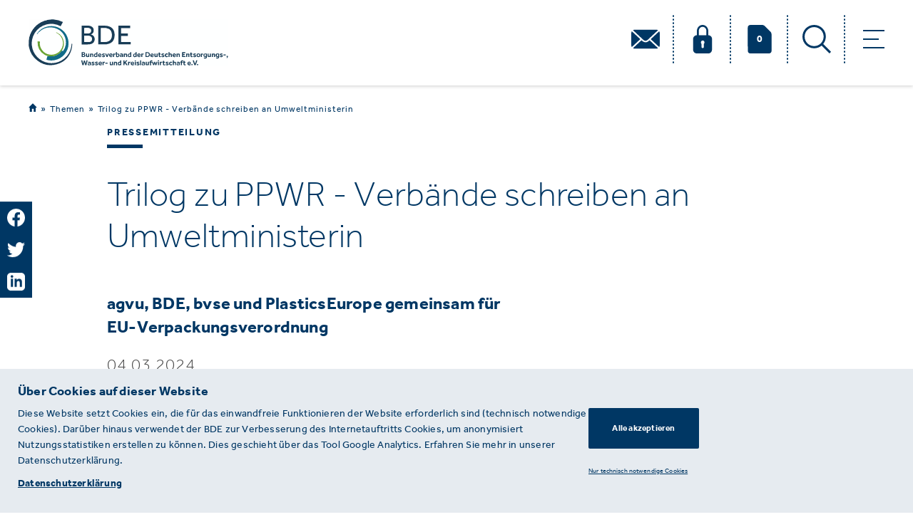

--- FILE ---
content_type: text/css
request_url: https://www.bde.de/static/styles/build/build.css?1
body_size: 307279
content:
@charset "UTF-8";
/*!
 * Bootstrap v3.4.1 (https://getbootstrap.com/)
 * Copyright 2011-2019 Twitter, Inc.
 * Licensed under MIT (https://github.com/twbs/bootstrap/blob/master/LICENSE)
 */
/*! normalize.css v3.0.3 | MIT License | github.com/necolas/normalize.css */html{font-family:sans-serif;-ms-text-size-adjust:100%;-webkit-text-size-adjust:100%}body{margin:0}article,aside,details,figcaption,figure,footer,header,hgroup,main,menu,nav,section,summary{display:block}audio,canvas,progress,video{display:inline-block;vertical-align:baseline}audio:not([controls]){display:none;height:0}[hidden],template{display:none}a{background-color:transparent}a:active,a:hover{outline:0}abbr[title]{border-bottom:none;text-decoration:underline;text-decoration:underline dotted}b,strong{font-weight:700}dfn{font-style:italic}h1{font-size:2em;margin:.67em 0}mark{background:#ff0;color:#000}small{font-size:80%}sub,sup{font-size:75%;line-height:0;position:relative;vertical-align:baseline}sup{top:-.5em}sub{bottom:-.25em}img{border:0}svg:not(:root){overflow:hidden}figure{margin:1em 40px}hr{box-sizing:content-box;height:0}pre{overflow:auto}code,kbd,pre,samp{font-family:monospace,monospace;font-size:1em}button,input,optgroup,select,textarea{color:inherit;font:inherit;margin:0}button{overflow:visible}button,select{text-transform:none}button,html input[type=button],input[type=reset],input[type=submit]{-webkit-appearance:button;cursor:pointer}button[disabled],html input[disabled]{cursor:default}button::-moz-focus-inner,input::-moz-focus-inner{border:0;padding:0}input{line-height:normal}input[type=checkbox],input[type=radio]{box-sizing:border-box;padding:0}input[type=number]::-webkit-inner-spin-button,input[type=number]::-webkit-outer-spin-button{height:auto}input[type=search]{-webkit-appearance:textfield;box-sizing:content-box}input[type=search]::-webkit-search-cancel-button,input[type=search]::-webkit-search-decoration{-webkit-appearance:none}fieldset{border:1px solid silver;margin:0 2px;padding:.35em .625em .75em}textarea{overflow:auto}optgroup{font-weight:700}table{border-collapse:collapse;border-spacing:0}td,th{padding:0}

/*! Source: https://github.com/h5bp/html5-boilerplate/blob/master/src/css/main.css */@media print{*,:after,:before{color:#000!important;text-shadow:none!important;background:transparent!important;box-shadow:none!important}a,a:visited{text-decoration:underline}a[href]:after{content:" (" attr(href) ")"}abbr[title]:after{content:" (" attr(title) ")"}a[href^="#"]:after,a[href^="javascript:"]:after{content:""}blockquote,pre{border:1px solid #999;page-break-inside:avoid}thead{display:table-header-group}img,tr{page-break-inside:avoid}img{max-width:100%!important}h2,h3,p{orphans:3;widows:3}h2,h3{page-break-after:avoid}.navbar{display:none}.btn>.caret,.dropup>.btn>.caret{border-top-color:#000!important}.label{border:1px solid #000}.table{border-collapse:collapse!important}.table td,.table th{background-color:#fff!important}.table-bordered td,.table-bordered th{border:1px solid #ddd!important}}@font-face{font-family:Glyphicons Halflings;src:url(../fonts/bootstrap/glyphicons-halflings-regular.eot);src:url(../fonts/bootstrap/glyphicons-halflings-regular.eot?#iefix) format("embedded-opentype"),url(../fonts/bootstrap/glyphicons-halflings-regular.woff2) format("woff2"),url(../fonts/bootstrap/glyphicons-halflings-regular.woff) format("woff"),url(../fonts/bootstrap/glyphicons-halflings-regular.ttf) format("truetype"),url(../fonts/bootstrap/glyphicons-halflings-regular.svg#glyphicons_halflingsregular) format("svg")}.glyphicon{position:relative;top:1px;display:inline-block;font-family:Glyphicons Halflings;font-style:normal;font-weight:400;line-height:1;-webkit-font-smoothing:antialiased;-moz-osx-font-smoothing:grayscale}.glyphicon-asterisk:before{content:"\002a"}.glyphicon-plus:before{content:"\002b"}.glyphicon-eur:before,.glyphicon-euro:before{content:"\20ac"}.glyphicon-minus:before{content:"\2212"}.glyphicon-cloud:before{content:"\2601"}.glyphicon-envelope:before{content:"\2709"}.glyphicon-pencil:before{content:"\270f"}.glyphicon-glass:before{content:"\e001"}.glyphicon-music:before{content:"\e002"}.glyphicon-search:before{content:"\e003"}.glyphicon-heart:before{content:"\e005"}.glyphicon-star:before{content:"\e006"}.glyphicon-star-empty:before{content:"\e007"}.glyphicon-user:before{content:"\e008"}.glyphicon-film:before{content:"\e009"}.glyphicon-th-large:before{content:"\e010"}.glyphicon-th:before{content:"\e011"}.glyphicon-th-list:before{content:"\e012"}.glyphicon-ok:before{content:"\e013"}.glyphicon-remove:before{content:"\e014"}.glyphicon-zoom-in:before{content:"\e015"}.glyphicon-zoom-out:before{content:"\e016"}.glyphicon-off:before{content:"\e017"}.glyphicon-signal:before{content:"\e018"}.glyphicon-cog:before{content:"\e019"}.glyphicon-trash:before{content:"\e020"}.glyphicon-home:before{content:"\e021"}.glyphicon-file:before{content:"\e022"}.glyphicon-time:before{content:"\e023"}.glyphicon-road:before{content:"\e024"}.glyphicon-download-alt:before{content:"\e025"}.glyphicon-download:before{content:"\e026"}.glyphicon-upload:before{content:"\e027"}.glyphicon-inbox:before{content:"\e028"}.glyphicon-play-circle:before{content:"\e029"}.glyphicon-repeat:before{content:"\e030"}.glyphicon-refresh:before{content:"\e031"}.glyphicon-list-alt:before{content:"\e032"}.glyphicon-lock:before{content:"\e033"}.glyphicon-flag:before{content:"\e034"}.glyphicon-headphones:before{content:"\e035"}.glyphicon-volume-off:before{content:"\e036"}.glyphicon-volume-down:before{content:"\e037"}.glyphicon-volume-up:before{content:"\e038"}.glyphicon-qrcode:before{content:"\e039"}.glyphicon-barcode:before{content:"\e040"}.glyphicon-tag:before{content:"\e041"}.glyphicon-tags:before{content:"\e042"}.glyphicon-book:before{content:"\e043"}.glyphicon-bookmark:before{content:"\e044"}.glyphicon-print:before{content:"\e045"}.glyphicon-camera:before{content:"\e046"}.glyphicon-font:before{content:"\e047"}.glyphicon-bold:before{content:"\e048"}.glyphicon-italic:before{content:"\e049"}.glyphicon-text-height:before{content:"\e050"}.glyphicon-text-width:before{content:"\e051"}.glyphicon-align-left:before{content:"\e052"}.glyphicon-align-center:before{content:"\e053"}.glyphicon-align-right:before{content:"\e054"}.glyphicon-align-justify:before{content:"\e055"}.glyphicon-list:before{content:"\e056"}.glyphicon-indent-left:before{content:"\e057"}.glyphicon-indent-right:before{content:"\e058"}.glyphicon-facetime-video:before{content:"\e059"}.glyphicon-picture:before{content:"\e060"}.glyphicon-map-marker:before{content:"\e062"}.glyphicon-adjust:before{content:"\e063"}.glyphicon-tint:before{content:"\e064"}.glyphicon-edit:before{content:"\e065"}.glyphicon-share:before{content:"\e066"}.glyphicon-check:before{content:"\e067"}.glyphicon-move:before{content:"\e068"}.glyphicon-step-backward:before{content:"\e069"}.glyphicon-fast-backward:before{content:"\e070"}.glyphicon-backward:before{content:"\e071"}.glyphicon-play:before{content:"\e072"}.glyphicon-pause:before{content:"\e073"}.glyphicon-stop:before{content:"\e074"}.glyphicon-forward:before{content:"\e075"}.glyphicon-fast-forward:before{content:"\e076"}.glyphicon-step-forward:before{content:"\e077"}.glyphicon-eject:before{content:"\e078"}.glyphicon-chevron-left:before{content:"\e079"}.glyphicon-chevron-right:before{content:"\e080"}.glyphicon-plus-sign:before{content:"\e081"}.glyphicon-minus-sign:before{content:"\e082"}.glyphicon-remove-sign:before{content:"\e083"}.glyphicon-ok-sign:before{content:"\e084"}.glyphicon-question-sign:before{content:"\e085"}.glyphicon-info-sign:before{content:"\e086"}.glyphicon-screenshot:before{content:"\e087"}.glyphicon-remove-circle:before{content:"\e088"}.glyphicon-ok-circle:before{content:"\e089"}.glyphicon-ban-circle:before{content:"\e090"}.glyphicon-arrow-left:before{content:"\e091"}.glyphicon-arrow-right:before{content:"\e092"}.glyphicon-arrow-up:before{content:"\e093"}.glyphicon-arrow-down:before{content:"\e094"}.glyphicon-share-alt:before{content:"\e095"}.glyphicon-resize-full:before{content:"\e096"}.glyphicon-resize-small:before{content:"\e097"}.glyphicon-exclamation-sign:before{content:"\e101"}.glyphicon-gift:before{content:"\e102"}.glyphicon-leaf:before{content:"\e103"}.glyphicon-fire:before{content:"\e104"}.glyphicon-eye-open:before{content:"\e105"}.glyphicon-eye-close:before{content:"\e106"}.glyphicon-warning-sign:before{content:"\e107"}.glyphicon-plane:before{content:"\e108"}.glyphicon-calendar:before{content:"\e109"}.glyphicon-random:before{content:"\e110"}.glyphicon-comment:before{content:"\e111"}.glyphicon-magnet:before{content:"\e112"}.glyphicon-chevron-up:before{content:"\e113"}.glyphicon-chevron-down:before{content:"\e114"}.glyphicon-retweet:before{content:"\e115"}.glyphicon-shopping-cart:before{content:"\e116"}.glyphicon-folder-close:before{content:"\e117"}.glyphicon-folder-open:before{content:"\e118"}.glyphicon-resize-vertical:before{content:"\e119"}.glyphicon-resize-horizontal:before{content:"\e120"}.glyphicon-hdd:before{content:"\e121"}.glyphicon-bullhorn:before{content:"\e122"}.glyphicon-bell:before{content:"\e123"}.glyphicon-certificate:before{content:"\e124"}.glyphicon-thumbs-up:before{content:"\e125"}.glyphicon-thumbs-down:before{content:"\e126"}.glyphicon-hand-right:before{content:"\e127"}.glyphicon-hand-left:before{content:"\e128"}.glyphicon-hand-up:before{content:"\e129"}.glyphicon-hand-down:before{content:"\e130"}.glyphicon-circle-arrow-right:before{content:"\e131"}.glyphicon-circle-arrow-left:before{content:"\e132"}.glyphicon-circle-arrow-up:before{content:"\e133"}.glyphicon-circle-arrow-down:before{content:"\e134"}.glyphicon-globe:before{content:"\e135"}.glyphicon-wrench:before{content:"\e136"}.glyphicon-tasks:before{content:"\e137"}.glyphicon-filter:before{content:"\e138"}.glyphicon-briefcase:before{content:"\e139"}.glyphicon-fullscreen:before{content:"\e140"}.glyphicon-dashboard:before{content:"\e141"}.glyphicon-paperclip:before{content:"\e142"}.glyphicon-heart-empty:before{content:"\e143"}.glyphicon-link:before{content:"\e144"}.glyphicon-phone:before{content:"\e145"}.glyphicon-pushpin:before{content:"\e146"}.glyphicon-usd:before{content:"\e148"}.glyphicon-gbp:before{content:"\e149"}.glyphicon-sort:before{content:"\e150"}.glyphicon-sort-by-alphabet:before{content:"\e151"}.glyphicon-sort-by-alphabet-alt:before{content:"\e152"}.glyphicon-sort-by-order:before{content:"\e153"}.glyphicon-sort-by-order-alt:before{content:"\e154"}.glyphicon-sort-by-attributes:before{content:"\e155"}.glyphicon-sort-by-attributes-alt:before{content:"\e156"}.glyphicon-unchecked:before{content:"\e157"}.glyphicon-expand:before{content:"\e158"}.glyphicon-collapse-down:before{content:"\e159"}.glyphicon-collapse-up:before{content:"\e160"}.glyphicon-log-in:before{content:"\e161"}.glyphicon-flash:before{content:"\e162"}.glyphicon-log-out:before{content:"\e163"}.glyphicon-new-window:before{content:"\e164"}.glyphicon-record:before{content:"\e165"}.glyphicon-save:before{content:"\e166"}.glyphicon-open:before{content:"\e167"}.glyphicon-saved:before{content:"\e168"}.glyphicon-import:before{content:"\e169"}.glyphicon-export:before{content:"\e170"}.glyphicon-send:before{content:"\e171"}.glyphicon-floppy-disk:before{content:"\e172"}.glyphicon-floppy-saved:before{content:"\e173"}.glyphicon-floppy-remove:before{content:"\e174"}.glyphicon-floppy-save:before{content:"\e175"}.glyphicon-floppy-open:before{content:"\e176"}.glyphicon-credit-card:before{content:"\e177"}.glyphicon-transfer:before{content:"\e178"}.glyphicon-cutlery:before{content:"\e179"}.glyphicon-header:before{content:"\e180"}.glyphicon-compressed:before{content:"\e181"}.glyphicon-earphone:before{content:"\e182"}.glyphicon-phone-alt:before{content:"\e183"}.glyphicon-tower:before{content:"\e184"}.glyphicon-stats:before{content:"\e185"}.glyphicon-sd-video:before{content:"\e186"}.glyphicon-hd-video:before{content:"\e187"}.glyphicon-subtitles:before{content:"\e188"}.glyphicon-sound-stereo:before{content:"\e189"}.glyphicon-sound-dolby:before{content:"\e190"}.glyphicon-sound-5-1:before{content:"\e191"}.glyphicon-sound-6-1:before{content:"\e192"}.glyphicon-sound-7-1:before{content:"\e193"}.glyphicon-copyright-mark:before{content:"\e194"}.glyphicon-registration-mark:before{content:"\e195"}.glyphicon-cloud-download:before{content:"\e197"}.glyphicon-cloud-upload:before{content:"\e198"}.glyphicon-tree-conifer:before{content:"\e199"}.glyphicon-tree-deciduous:before{content:"\e200"}.glyphicon-cd:before{content:"\e201"}.glyphicon-save-file:before{content:"\e202"}.glyphicon-open-file:before{content:"\e203"}.glyphicon-level-up:before{content:"\e204"}.glyphicon-copy:before{content:"\e205"}.glyphicon-paste:before{content:"\e206"}.glyphicon-alert:before{content:"\e209"}.glyphicon-equalizer:before{content:"\e210"}.glyphicon-king:before{content:"\e211"}.glyphicon-queen:before{content:"\e212"}.glyphicon-pawn:before{content:"\e213"}.glyphicon-bishop:before{content:"\e214"}.glyphicon-knight:before{content:"\e215"}.glyphicon-baby-formula:before{content:"\e216"}.glyphicon-tent:before{content:"\26fa"}.glyphicon-blackboard:before{content:"\e218"}.glyphicon-bed:before{content:"\e219"}.glyphicon-apple:before{content:"\f8ff"}.glyphicon-erase:before{content:"\e221"}.glyphicon-hourglass:before{content:"\231b"}.glyphicon-lamp:before{content:"\e223"}.glyphicon-duplicate:before{content:"\e224"}.glyphicon-piggy-bank:before{content:"\e225"}.glyphicon-scissors:before{content:"\e226"}.glyphicon-bitcoin:before,.glyphicon-btc:before,.glyphicon-xbt:before{content:"\e227"}.glyphicon-jpy:before,.glyphicon-yen:before{content:"\00a5"}.glyphicon-rub:before,.glyphicon-ruble:before{content:"\20bd"}.glyphicon-scale:before{content:"\e230"}.glyphicon-ice-lolly:before{content:"\e231"}.glyphicon-ice-lolly-tasted:before{content:"\e232"}.glyphicon-education:before{content:"\e233"}.glyphicon-option-horizontal:before{content:"\e234"}.glyphicon-option-vertical:before{content:"\e235"}.glyphicon-menu-hamburger:before{content:"\e236"}.glyphicon-modal-window:before{content:"\e237"}.glyphicon-oil:before{content:"\e238"}.glyphicon-grain:before{content:"\e239"}.glyphicon-sunglasses:before{content:"\e240"}.glyphicon-text-size:before{content:"\e241"}.glyphicon-text-color:before{content:"\e242"}.glyphicon-text-background:before{content:"\e243"}.glyphicon-object-align-top:before{content:"\e244"}.glyphicon-object-align-bottom:before{content:"\e245"}.glyphicon-object-align-horizontal:before{content:"\e246"}.glyphicon-object-align-left:before{content:"\e247"}.glyphicon-object-align-vertical:before{content:"\e248"}.glyphicon-object-align-right:before{content:"\e249"}.glyphicon-triangle-right:before{content:"\e250"}.glyphicon-triangle-left:before{content:"\e251"}.glyphicon-triangle-bottom:before{content:"\e252"}.glyphicon-triangle-top:before{content:"\e253"}.glyphicon-console:before{content:"\e254"}.glyphicon-superscript:before{content:"\e255"}.glyphicon-subscript:before{content:"\e256"}.glyphicon-menu-left:before{content:"\e257"}.glyphicon-menu-right:before{content:"\e258"}.glyphicon-menu-down:before{content:"\e259"}.glyphicon-menu-up:before{content:"\e260"}:after,:before{box-sizing:border-box}html{font-size:10px;-webkit-tap-highlight-color:rgba(0,0,0,0)}body{font-family:Helvetica Neue,Helvetica,Arial,sans-serif;font-size:14px;line-height:1.42857;color:#333;background-color:#fff}button,input,select,textarea{font-family:inherit;font-size:inherit;line-height:inherit}a{color:#337ab7;text-decoration:none}a:focus,a:hover{color:#23527c;text-decoration:underline}a:focus{outline:5px auto -webkit-focus-ring-color;outline-offset:-2px}figure{margin:0}img{vertical-align:middle}.img-responsive{display:block;max-width:100%;height:auto}.img-rounded{border-radius:6px}.img-thumbnail{padding:4px;line-height:1.42857;background-color:#fff;border:1px solid #ddd;border-radius:4px;transition:all .2s ease-in-out;display:inline-block;max-width:100%;height:auto}.img-circle{border-radius:50%}hr{margin-top:20px;margin-bottom:20px;border:0;border-top:1px solid #eee}[role=button]{cursor:pointer}.h1,.h2,.h3,.h4,.h5,.h6,h1,h2,h3,h4,h5,h6{font-family:inherit;font-weight:500;line-height:1.1;color:inherit}.h1 .small,.h1 small,.h2 .small,.h2 small,.h3 .small,.h3 small,.h4 .small,.h4 small,.h5 .small,.h5 small,.h6 .small,.h6 small,h1 .small,h1 small,h2 .small,h2 small,h3 .small,h3 small,h4 .small,h4 small,h5 .small,h5 small,h6 .small,h6 small{font-weight:400;line-height:1;color:#777}.h1,.h2,.h3,h1,h2,h3{margin-top:20px;margin-bottom:10px}.h1 .small,.h1 small,.h2 .small,.h2 small,.h3 .small,.h3 small,h1 .small,h1 small,h2 .small,h2 small,h3 .small,h3 small{font-size:65%}.h4,.h5,.h6,h4,h5,h6{margin-top:10px;margin-bottom:10px}.h4 .small,.h4 small,.h5 .small,.h5 small,.h6 .small,.h6 small,h4 .small,h4 small,h5 .small,h5 small,h6 .small,h6 small{font-size:75%}.h1,h1{font-size:36px}.h2,h2{font-size:30px}.h3,h3{font-size:24px}.h4,h4{font-size:18px}.h5,h5{font-size:14px}.h6,h6{font-size:12px}p{margin:0 0 10px}.lead{margin-bottom:20px;font-size:16px;font-weight:300;line-height:1.4}@media (min-width:768px){.lead{font-size:21px}}.small,small{font-size:85%}.mark,mark{padding:.2em;background-color:#fcf8e3}.text-left{text-align:left}.text-right{text-align:right}.text-center{text-align:center}.text-justify{text-align:justify}.text-nowrap{white-space:nowrap}.text-lowercase{text-transform:lowercase}.initialism,.text-uppercase{text-transform:uppercase}.text-capitalize{text-transform:capitalize}.text-muted{color:#777}.text-primary{color:#337ab7}a.text-primary:focus,a.text-primary:hover{color:#286090}.text-success{color:#3c763d}a.text-success:focus,a.text-success:hover{color:#2b542c}.text-info{color:#31708f}a.text-info:focus,a.text-info:hover{color:#245269}.text-warning{color:#8a6d3b}a.text-warning:focus,a.text-warning:hover{color:#66512c}.text-danger{color:#a94442}a.text-danger:focus,a.text-danger:hover{color:#843534}.bg-primary{color:#fff;background-color:#337ab7}a.bg-primary:focus,a.bg-primary:hover{background-color:#286090}.bg-success{background-color:#dff0d8}a.bg-success:focus,a.bg-success:hover{background-color:#c1e2b3}.bg-info{background-color:#d9edf7}a.bg-info:focus,a.bg-info:hover{background-color:#afd9ee}.bg-warning{background-color:#fcf8e3}a.bg-warning:focus,a.bg-warning:hover{background-color:#f7ecb5}.bg-danger{background-color:#f2dede}a.bg-danger:focus,a.bg-danger:hover{background-color:#e4b9b9}.page-header{padding-bottom:9px;margin:40px 0 20px;border-bottom:1px solid #eee}ol,ul{margin-top:0;margin-bottom:10px}ol ol,ol ul,ul ol,ul ul{margin-bottom:0}.list-inline,.list-unstyled{padding-left:0;list-style:none}.list-inline{margin-left:-5px}.list-inline>li{display:inline-block;padding-right:5px;padding-left:5px}dl{margin-top:0;margin-bottom:20px}dd,dt{line-height:1.42857}dt{font-weight:700}dd{margin-left:0}.dl-horizontal dd:after,.dl-horizontal dd:before{display:table;content:" "}.dl-horizontal dd:after{clear:both}@media (min-width:768px){.dl-horizontal dt{float:left;width:160px;clear:left;text-align:right;overflow:hidden;text-overflow:ellipsis;white-space:nowrap}.dl-horizontal dd{margin-left:180px}}abbr[data-original-title],abbr[title]{cursor:help}.initialism{font-size:90%}blockquote{padding:10px 20px;margin:0 0 20px;font-size:17.5px;border-left:5px solid #eee}blockquote ol:last-child,blockquote p:last-child,blockquote ul:last-child{margin-bottom:0}blockquote .small,blockquote footer,blockquote small{display:block;font-size:80%;line-height:1.42857;color:#777}blockquote .small:before,blockquote footer:before,blockquote small:before{content:"\2014 \00A0"}.blockquote-reverse,blockquote.pull-right{padding-right:15px;padding-left:0;text-align:right;border-right:5px solid #eee;border-left:0}.blockquote-reverse .small:before,.blockquote-reverse footer:before,.blockquote-reverse small:before,blockquote.pull-right .small:before,blockquote.pull-right footer:before,blockquote.pull-right small:before{content:""}.blockquote-reverse .small:after,.blockquote-reverse footer:after,.blockquote-reverse small:after,blockquote.pull-right .small:after,blockquote.pull-right footer:after,blockquote.pull-right small:after{content:"\00A0 \2014"}address{margin-bottom:20px;font-style:normal;line-height:1.42857}code,kbd,pre,samp{font-family:Menlo,Monaco,Consolas,Courier New,monospace}code{color:#c7254e;background-color:#f9f2f4;border-radius:4px}code,kbd{padding:2px 4px;font-size:90%}kbd{color:#fff;background-color:#333;border-radius:3px;box-shadow:inset 0 -1px 0 rgba(0,0,0,.25)}kbd kbd{padding:0;font-size:100%;font-weight:700;box-shadow:none}pre{display:block;padding:9.5px;margin:0 0 10px;font-size:13px;line-height:1.42857;color:#333;word-break:break-all;word-wrap:break-word;background-color:#f5f5f5;border:1px solid #ccc;border-radius:4px}pre code{padding:0;font-size:inherit;color:inherit;white-space:pre-wrap;background-color:transparent;border-radius:0}.pre-scrollable{max-height:340px;overflow-y:scroll}.container{padding-right:15px;padding-left:15px;margin-right:auto;margin-left:auto}.container:after,.container:before{display:table;content:" "}.container:after{clear:both}@media (min-width:768px){.container{width:750px}}@media (min-width:992px){.container{width:970px}}@media (min-width:1200px){.container{width:1200px;padding:0}}.container-fluid{padding-right:15px;padding-left:15px;margin-right:auto;margin-left:auto}.container-fluid:after,.container-fluid:before{display:table;content:" "}.container-fluid:after{clear:both}.row{margin-right:-15px;margin-left:-15px}.row:after,.row:before{display:table;content:" "}.row:after{clear:both}.row-no-gutters{margin-right:0;margin-left:0}.row-no-gutters [class*=col-]{padding-right:0;padding-left:0}.col-lg-1,.col-lg-2,.col-lg-3,.col-lg-4,.col-lg-5,.col-lg-6,.col-lg-7,.col-lg-8,.col-lg-9,.col-lg-10,.col-lg-11,.col-lg-12,.col-md-1,.col-md-2,.col-md-3,.col-md-4,.col-md-5,.col-md-6,.col-md-7,.col-md-8,.col-md-9,.col-md-10,.col-md-11,.col-md-12,.col-sm-1,.col-sm-2,.col-sm-3,.col-sm-4,.col-sm-5,.col-sm-6,.col-sm-7,.col-sm-8,.col-sm-9,.col-sm-10,.col-sm-11,.col-sm-12,.col-xs-1,.col-xs-2,.col-xs-3,.col-xs-4,.col-xs-5,.col-xs-6,.col-xs-7,.col-xs-8,.col-xs-9,.col-xs-10,.col-xs-11,.col-xs-12{position:relative;min-height:1px;padding-right:15px;padding-left:15px}.col-xs-1,.col-xs-2,.col-xs-3,.col-xs-4,.col-xs-5,.col-xs-6,.col-xs-7,.col-xs-8,.col-xs-9,.col-xs-10,.col-xs-11,.col-xs-12{float:left}.col-xs-1{width:8.33333%}.col-xs-2{width:16.66667%}.col-xs-3{width:25%}.col-xs-4{width:33.33333%}.col-xs-5{width:41.66667%}.col-xs-6{width:50%}.col-xs-7{width:58.33333%}.col-xs-8{width:66.66667%}.col-xs-9{width:75%}.col-xs-10{width:83.33333%}.col-xs-11{width:91.66667%}.col-xs-12{width:100%}.col-xs-pull-0{right:auto}.col-xs-pull-1{right:8.33333%}.col-xs-pull-2{right:16.66667%}.col-xs-pull-3{right:25%}.col-xs-pull-4{right:33.33333%}.col-xs-pull-5{right:41.66667%}.col-xs-pull-6{right:50%}.col-xs-pull-7{right:58.33333%}.col-xs-pull-8{right:66.66667%}.col-xs-pull-9{right:75%}.col-xs-pull-10{right:83.33333%}.col-xs-pull-11{right:91.66667%}.col-xs-pull-12{right:100%}.col-xs-push-0{left:auto}.col-xs-push-1{left:8.33333%}.col-xs-push-2{left:16.66667%}.col-xs-push-3{left:25%}.col-xs-push-4{left:33.33333%}.col-xs-push-5{left:41.66667%}.col-xs-push-6{left:50%}.col-xs-push-7{left:58.33333%}.col-xs-push-8{left:66.66667%}.col-xs-push-9{left:75%}.col-xs-push-10{left:83.33333%}.col-xs-push-11{left:91.66667%}.col-xs-push-12{left:100%}.col-xs-offset-0{margin-left:0}.col-xs-offset-1{margin-left:8.33333%}.col-xs-offset-2{margin-left:16.66667%}.col-xs-offset-3{margin-left:25%}.col-xs-offset-4{margin-left:33.33333%}.col-xs-offset-5{margin-left:41.66667%}.col-xs-offset-6{margin-left:50%}.col-xs-offset-7{margin-left:58.33333%}.col-xs-offset-8{margin-left:66.66667%}.col-xs-offset-9{margin-left:75%}.col-xs-offset-10{margin-left:83.33333%}.col-xs-offset-11{margin-left:91.66667%}.col-xs-offset-12{margin-left:100%}@media (min-width:768px){.col-sm-1,.col-sm-2,.col-sm-3,.col-sm-4,.col-sm-5,.col-sm-6,.col-sm-7,.col-sm-8,.col-sm-9,.col-sm-10,.col-sm-11,.col-sm-12{float:left}.col-sm-1{width:8.33333%}.col-sm-2{width:16.66667%}.col-sm-3{width:25%}.col-sm-4{width:33.33333%}.col-sm-5{width:41.66667%}.col-sm-6{width:50%}.col-sm-7{width:58.33333%}.col-sm-8{width:66.66667%}.col-sm-9{width:75%}.col-sm-10{width:83.33333%}.col-sm-11{width:91.66667%}.col-sm-12{width:100%}.col-sm-pull-0{right:auto}.col-sm-pull-1{right:8.33333%}.col-sm-pull-2{right:16.66667%}.col-sm-pull-3{right:25%}.col-sm-pull-4{right:33.33333%}.col-sm-pull-5{right:41.66667%}.col-sm-pull-6{right:50%}.col-sm-pull-7{right:58.33333%}.col-sm-pull-8{right:66.66667%}.col-sm-pull-9{right:75%}.col-sm-pull-10{right:83.33333%}.col-sm-pull-11{right:91.66667%}.col-sm-pull-12{right:100%}.col-sm-push-0{left:auto}.col-sm-push-1{left:8.33333%}.col-sm-push-2{left:16.66667%}.col-sm-push-3{left:25%}.col-sm-push-4{left:33.33333%}.col-sm-push-5{left:41.66667%}.col-sm-push-6{left:50%}.col-sm-push-7{left:58.33333%}.col-sm-push-8{left:66.66667%}.col-sm-push-9{left:75%}.col-sm-push-10{left:83.33333%}.col-sm-push-11{left:91.66667%}.col-sm-push-12{left:100%}.col-sm-offset-0{margin-left:0}.col-sm-offset-1{margin-left:8.33333%}.col-sm-offset-2{margin-left:16.66667%}.col-sm-offset-3{margin-left:25%}.col-sm-offset-4{margin-left:33.33333%}.col-sm-offset-5{margin-left:41.66667%}.col-sm-offset-6{margin-left:50%}.col-sm-offset-7{margin-left:58.33333%}.col-sm-offset-8{margin-left:66.66667%}.col-sm-offset-9{margin-left:75%}.col-sm-offset-10{margin-left:83.33333%}.col-sm-offset-11{margin-left:91.66667%}.col-sm-offset-12{margin-left:100%}}@media (min-width:992px){.col-md-1,.col-md-2,.col-md-3,.col-md-4,.col-md-5,.col-md-6,.col-md-7,.col-md-8,.col-md-9,.col-md-10,.col-md-11,.col-md-12{float:left}.col-md-1{width:8.33333%}.col-md-2{width:16.66667%}.col-md-3{width:25%}.col-md-4{width:33.33333%}.col-md-5{width:41.66667%}.col-md-6{width:50%}.col-md-7{width:58.33333%}.col-md-8{width:66.66667%}.col-md-9{width:75%}.col-md-10{width:83.33333%}.col-md-11{width:91.66667%}.col-md-12{width:100%}.col-md-pull-0{right:auto}.col-md-pull-1{right:8.33333%}.col-md-pull-2{right:16.66667%}.col-md-pull-3{right:25%}.col-md-pull-4{right:33.33333%}.col-md-pull-5{right:41.66667%}.col-md-pull-6{right:50%}.col-md-pull-7{right:58.33333%}.col-md-pull-8{right:66.66667%}.col-md-pull-9{right:75%}.col-md-pull-10{right:83.33333%}.col-md-pull-11{right:91.66667%}.col-md-pull-12{right:100%}.col-md-push-0{left:auto}.col-md-push-1{left:8.33333%}.col-md-push-2{left:16.66667%}.col-md-push-3{left:25%}.col-md-push-4{left:33.33333%}.col-md-push-5{left:41.66667%}.col-md-push-6{left:50%}.col-md-push-7{left:58.33333%}.col-md-push-8{left:66.66667%}.col-md-push-9{left:75%}.col-md-push-10{left:83.33333%}.col-md-push-11{left:91.66667%}.col-md-push-12{left:100%}.col-md-offset-0{margin-left:0}.col-md-offset-1{margin-left:8.33333%}.col-md-offset-2{margin-left:16.66667%}.col-md-offset-3{margin-left:25%}.col-md-offset-4{margin-left:33.33333%}.col-md-offset-5{margin-left:41.66667%}.col-md-offset-6{margin-left:50%}.col-md-offset-7{margin-left:58.33333%}.col-md-offset-8{margin-left:66.66667%}.col-md-offset-9{margin-left:75%}.col-md-offset-10{margin-left:83.33333%}.col-md-offset-11{margin-left:91.66667%}.col-md-offset-12{margin-left:100%}}@media (min-width:1200px){.col-lg-1,.col-lg-2,.col-lg-3,.col-lg-4,.col-lg-5,.col-lg-6,.col-lg-7,.col-lg-8,.col-lg-9,.col-lg-10,.col-lg-11,.col-lg-12{float:left}.col-lg-1{width:8.33333%}.col-lg-2{width:16.66667%}.col-lg-3{width:25%}.col-lg-4{width:33.33333%}.col-lg-5{width:41.66667%}.col-lg-6{width:50%}.col-lg-7{width:58.33333%}.col-lg-8{width:66.66667%}.col-lg-9{width:75%}.col-lg-10{width:83.33333%}.col-lg-11{width:91.66667%}.col-lg-12{width:100%}.col-lg-pull-0{right:auto}.col-lg-pull-1{right:8.33333%}.col-lg-pull-2{right:16.66667%}.col-lg-pull-3{right:25%}.col-lg-pull-4{right:33.33333%}.col-lg-pull-5{right:41.66667%}.col-lg-pull-6{right:50%}.col-lg-pull-7{right:58.33333%}.col-lg-pull-8{right:66.66667%}.col-lg-pull-9{right:75%}.col-lg-pull-10{right:83.33333%}.col-lg-pull-11{right:91.66667%}.col-lg-pull-12{right:100%}.col-lg-push-0{left:auto}.col-lg-push-1{left:8.33333%}.col-lg-push-2{left:16.66667%}.col-lg-push-3{left:25%}.col-lg-push-4{left:33.33333%}.col-lg-push-5{left:41.66667%}.col-lg-push-6{left:50%}.col-lg-push-7{left:58.33333%}.col-lg-push-8{left:66.66667%}.col-lg-push-9{left:75%}.col-lg-push-10{left:83.33333%}.col-lg-push-11{left:91.66667%}.col-lg-push-12{left:100%}.col-lg-offset-0{margin-left:0}.col-lg-offset-1{margin-left:8.33333%}.col-lg-offset-2{margin-left:16.66667%}.col-lg-offset-3{margin-left:25%}.col-lg-offset-4{margin-left:33.33333%}.col-lg-offset-5{margin-left:41.66667%}.col-lg-offset-6{margin-left:50%}.col-lg-offset-7{margin-left:58.33333%}.col-lg-offset-8{margin-left:66.66667%}.col-lg-offset-9{margin-left:75%}.col-lg-offset-10{margin-left:83.33333%}.col-lg-offset-11{margin-left:91.66667%}.col-lg-offset-12{margin-left:100%}}table{background-color:transparent}table col[class*=col-]{position:static;display:table-column;float:none}table td[class*=col-],table th[class*=col-]{position:static;display:table-cell;float:none}caption{padding-top:8px;padding-bottom:8px;color:#777}caption,th{text-align:left}.table{width:100%;max-width:100%;margin-bottom:20px}.table>tbody>tr>td,.table>tbody>tr>th,.table>tfoot>tr>td,.table>tfoot>tr>th,.table>thead>tr>td,.table>thead>tr>th{padding:8px;line-height:1.42857;vertical-align:top;border-top:1px solid #ddd}.table>thead>tr>th{vertical-align:bottom;border-bottom:2px solid #ddd}.table>caption+thead>tr:first-child>td,.table>caption+thead>tr:first-child>th,.table>colgroup+thead>tr:first-child>td,.table>colgroup+thead>tr:first-child>th,.table>thead:first-child>tr:first-child>td,.table>thead:first-child>tr:first-child>th{border-top:0}.table>tbody+tbody{border-top:2px solid #ddd}.table .table{background-color:#fff}.table-condensed>tbody>tr>td,.table-condensed>tbody>tr>th,.table-condensed>tfoot>tr>td,.table-condensed>tfoot>tr>th,.table-condensed>thead>tr>td,.table-condensed>thead>tr>th{padding:5px}.table-bordered,.table-bordered>tbody>tr>td,.table-bordered>tbody>tr>th,.table-bordered>tfoot>tr>td,.table-bordered>tfoot>tr>th,.table-bordered>thead>tr>td,.table-bordered>thead>tr>th{border:1px solid #ddd}.table-bordered>thead>tr>td,.table-bordered>thead>tr>th{border-bottom-width:2px}.table-striped>tbody>tr:nth-of-type(odd){background-color:#f9f9f9}.table-hover>tbody>tr:hover,.table>tbody>tr.active>td,.table>tbody>tr.active>th,.table>tbody>tr>td.active,.table>tbody>tr>th.active,.table>tfoot>tr.active>td,.table>tfoot>tr.active>th,.table>tfoot>tr>td.active,.table>tfoot>tr>th.active,.table>thead>tr.active>td,.table>thead>tr.active>th,.table>thead>tr>td.active,.table>thead>tr>th.active{background-color:#f5f5f5}.table-hover>tbody>tr.active:hover>td,.table-hover>tbody>tr.active:hover>th,.table-hover>tbody>tr:hover>.active,.table-hover>tbody>tr>td.active:hover,.table-hover>tbody>tr>th.active:hover{background-color:#e8e8e8}.table>tbody>tr.success>td,.table>tbody>tr.success>th,.table>tbody>tr>td.success,.table>tbody>tr>th.success,.table>tfoot>tr.success>td,.table>tfoot>tr.success>th,.table>tfoot>tr>td.success,.table>tfoot>tr>th.success,.table>thead>tr.success>td,.table>thead>tr.success>th,.table>thead>tr>td.success,.table>thead>tr>th.success{background-color:#dff0d8}.table-hover>tbody>tr.success:hover>td,.table-hover>tbody>tr.success:hover>th,.table-hover>tbody>tr:hover>.success,.table-hover>tbody>tr>td.success:hover,.table-hover>tbody>tr>th.success:hover{background-color:#d0e9c6}.table>tbody>tr.info>td,.table>tbody>tr.info>th,.table>tbody>tr>td.info,.table>tbody>tr>th.info,.table>tfoot>tr.info>td,.table>tfoot>tr.info>th,.table>tfoot>tr>td.info,.table>tfoot>tr>th.info,.table>thead>tr.info>td,.table>thead>tr.info>th,.table>thead>tr>td.info,.table>thead>tr>th.info{background-color:#d9edf7}.table-hover>tbody>tr.info:hover>td,.table-hover>tbody>tr.info:hover>th,.table-hover>tbody>tr:hover>.info,.table-hover>tbody>tr>td.info:hover,.table-hover>tbody>tr>th.info:hover{background-color:#c4e3f3}.table>tbody>tr.warning>td,.table>tbody>tr.warning>th,.table>tbody>tr>td.warning,.table>tbody>tr>th.warning,.table>tfoot>tr.warning>td,.table>tfoot>tr.warning>th,.table>tfoot>tr>td.warning,.table>tfoot>tr>th.warning,.table>thead>tr.warning>td,.table>thead>tr.warning>th,.table>thead>tr>td.warning,.table>thead>tr>th.warning{background-color:#fcf8e3}.table-hover>tbody>tr.warning:hover>td,.table-hover>tbody>tr.warning:hover>th,.table-hover>tbody>tr:hover>.warning,.table-hover>tbody>tr>td.warning:hover,.table-hover>tbody>tr>th.warning:hover{background-color:#faf2cc}.table>tbody>tr.danger>td,.table>tbody>tr.danger>th,.table>tbody>tr>td.danger,.table>tbody>tr>th.danger,.table>tfoot>tr.danger>td,.table>tfoot>tr.danger>th,.table>tfoot>tr>td.danger,.table>tfoot>tr>th.danger,.table>thead>tr.danger>td,.table>thead>tr.danger>th,.table>thead>tr>td.danger,.table>thead>tr>th.danger{background-color:#f2dede}.table-hover>tbody>tr.danger:hover>td,.table-hover>tbody>tr.danger:hover>th,.table-hover>tbody>tr:hover>.danger,.table-hover>tbody>tr>td.danger:hover,.table-hover>tbody>tr>th.danger:hover{background-color:#ebcccc}.table-responsive{min-height:.01%;overflow-x:auto}@media screen and (max-width:767px){.table-responsive{width:100%;margin-bottom:15px;overflow-y:hidden;-ms-overflow-style:-ms-autohiding-scrollbar;border:1px solid #ddd}.table-responsive>.table{margin-bottom:0}.table-responsive>.table>tbody>tr>td,.table-responsive>.table>tbody>tr>th,.table-responsive>.table>tfoot>tr>td,.table-responsive>.table>tfoot>tr>th,.table-responsive>.table>thead>tr>td,.table-responsive>.table>thead>tr>th{white-space:nowrap}.table-responsive>.table-bordered{border:0}.table-responsive>.table-bordered>tbody>tr>td:first-child,.table-responsive>.table-bordered>tbody>tr>th:first-child,.table-responsive>.table-bordered>tfoot>tr>td:first-child,.table-responsive>.table-bordered>tfoot>tr>th:first-child,.table-responsive>.table-bordered>thead>tr>td:first-child,.table-responsive>.table-bordered>thead>tr>th:first-child{border-left:0}.table-responsive>.table-bordered>tbody>tr>td:last-child,.table-responsive>.table-bordered>tbody>tr>th:last-child,.table-responsive>.table-bordered>tfoot>tr>td:last-child,.table-responsive>.table-bordered>tfoot>tr>th:last-child,.table-responsive>.table-bordered>thead>tr>td:last-child,.table-responsive>.table-bordered>thead>tr>th:last-child{border-right:0}.table-responsive>.table-bordered>tbody>tr:last-child>td,.table-responsive>.table-bordered>tbody>tr:last-child>th,.table-responsive>.table-bordered>tfoot>tr:last-child>td,.table-responsive>.table-bordered>tfoot>tr:last-child>th{border-bottom:0}}fieldset{min-width:0;margin:0}fieldset,legend{padding:0;border:0}legend{display:block;width:100%;margin-bottom:20px;font-size:21px;line-height:inherit;color:#333;border-bottom:1px solid #e5e5e5}label{display:inline-block;max-width:100%;margin-bottom:5px;font-weight:700}input[type=search]{box-sizing:border-box;-webkit-appearance:none;appearance:none}input[type=checkbox],input[type=radio]{margin:4px 0 0;margin-top:1px\9;line-height:normal}fieldset[disabled] input[type=checkbox],fieldset[disabled] input[type=radio],input[type=checkbox].disabled,input[type=checkbox][disabled],input[type=radio].disabled,input[type=radio][disabled]{cursor:not-allowed}input[type=file]{display:block}input[type=range]{display:block;width:100%}select[multiple],select[size]{height:auto}input[type=checkbox]:focus,input[type=file]:focus,input[type=radio]:focus{outline:5px auto -webkit-focus-ring-color;outline-offset:-2px}output{padding-top:7px}.form-control,output{display:block;font-size:14px;line-height:1.42857;color:#555}.form-control{width:100%;height:34px;padding:6px 12px;background-color:#fff;background-image:none;border:1px solid #ccc;border-radius:4px;box-shadow:inset 0 1px 1px rgba(0,0,0,.075);transition:border-color .15s ease-in-out,box-shadow .15s ease-in-out}.form-control:focus{border-color:#66afe9;outline:0;box-shadow:inset 0 1px 1px rgba(0,0,0,.075),0 0 8px rgba(102,175,233,.6)}.form-control::-moz-placeholder{color:#999;opacity:1}.form-control:-ms-input-placeholder{color:#999}.form-control::-webkit-input-placeholder{color:#999}.form-control::-ms-expand{background-color:transparent;border:0}.form-control[disabled],.form-control[readonly],fieldset[disabled] .form-control{background-color:#eee;opacity:1}.form-control[disabled],fieldset[disabled] .form-control{cursor:not-allowed}textarea.form-control{height:auto}@media screen and (-webkit-min-device-pixel-ratio:0){input[type=date].form-control,input[type=datetime-local].form-control,input[type=month].form-control,input[type=time].form-control{line-height:34px}.input-group-sm>.input-group-btn>input.btn[type=date],.input-group-sm>.input-group-btn>input.btn[type=datetime-local],.input-group-sm>.input-group-btn>input.btn[type=month],.input-group-sm>.input-group-btn>input.btn[type=time],.input-group-sm>input.form-control[type=date],.input-group-sm>input.form-control[type=datetime-local],.input-group-sm>input.form-control[type=month],.input-group-sm>input.form-control[type=time],.input-group-sm>input.input-group-addon[type=date],.input-group-sm>input.input-group-addon[type=datetime-local],.input-group-sm>input.input-group-addon[type=month],.input-group-sm>input.input-group-addon[type=time],.input-group-sm input[type=date],.input-group-sm input[type=datetime-local],.input-group-sm input[type=month],.input-group-sm input[type=time],input[type=date].input-sm,input[type=datetime-local].input-sm,input[type=month].input-sm,input[type=time].input-sm{line-height:30px}.input-group-lg>.input-group-btn>input.btn[type=date],.input-group-lg>.input-group-btn>input.btn[type=datetime-local],.input-group-lg>.input-group-btn>input.btn[type=month],.input-group-lg>.input-group-btn>input.btn[type=time],.input-group-lg>input.form-control[type=date],.input-group-lg>input.form-control[type=datetime-local],.input-group-lg>input.form-control[type=month],.input-group-lg>input.form-control[type=time],.input-group-lg>input.input-group-addon[type=date],.input-group-lg>input.input-group-addon[type=datetime-local],.input-group-lg>input.input-group-addon[type=month],.input-group-lg>input.input-group-addon[type=time],.input-group-lg input[type=date],.input-group-lg input[type=datetime-local],.input-group-lg input[type=month],.input-group-lg input[type=time],input[type=date].input-lg,input[type=datetime-local].input-lg,input[type=month].input-lg,input[type=time].input-lg{line-height:46px}}.form-group{margin-bottom:15px}.checkbox,.radio{position:relative;display:block;margin-top:10px;margin-bottom:10px}.checkbox.disabled label,.radio.disabled label,fieldset[disabled] .checkbox label,fieldset[disabled] .radio label{cursor:not-allowed}.checkbox label,.radio label{min-height:20px;padding-left:20px;margin-bottom:0;font-weight:400;cursor:pointer}.checkbox-inline input[type=checkbox],.checkbox input[type=checkbox],.radio-inline input[type=radio],.radio input[type=radio]{position:absolute;margin-top:4px\9;margin-left:-20px}.checkbox+.checkbox,.radio+.radio{margin-top:-5px}.checkbox-inline,.radio-inline{position:relative;display:inline-block;padding-left:20px;margin-bottom:0;font-weight:400;vertical-align:middle;cursor:pointer}.checkbox-inline.disabled,.radio-inline.disabled,fieldset[disabled] .checkbox-inline,fieldset[disabled] .radio-inline{cursor:not-allowed}.checkbox-inline+.checkbox-inline,.radio-inline+.radio-inline{margin-top:0;margin-left:10px}.form-control-static{min-height:34px;padding-top:7px;padding-bottom:7px;margin-bottom:0}.form-control-static.input-lg,.form-control-static.input-sm,.input-group-lg>.form-control-static.form-control,.input-group-lg>.form-control-static.input-group-addon,.input-group-lg>.input-group-btn>.form-control-static.btn,.input-group-sm>.form-control-static.form-control,.input-group-sm>.form-control-static.input-group-addon,.input-group-sm>.input-group-btn>.form-control-static.btn{padding-right:0;padding-left:0}.input-group-sm>.form-control,.input-group-sm>.input-group-addon,.input-group-sm>.input-group-btn>.btn,.input-sm{height:30px;padding:5px 10px;font-size:12px;line-height:1.5;border-radius:3px}.input-group-sm>.input-group-btn>select.btn,.input-group-sm>select.form-control,.input-group-sm>select.input-group-addon,select.input-sm{height:30px;line-height:30px}.input-group-sm>.input-group-btn>select.btn[multiple],.input-group-sm>.input-group-btn>textarea.btn,.input-group-sm>select.form-control[multiple],.input-group-sm>select.input-group-addon[multiple],.input-group-sm>textarea.form-control,.input-group-sm>textarea.input-group-addon,select[multiple].input-sm,textarea.input-sm{height:auto}.form-group-sm .form-control{height:30px;padding:5px 10px;font-size:12px;line-height:1.5;border-radius:3px}.form-group-sm select.form-control{height:30px;line-height:30px}.form-group-sm select[multiple].form-control,.form-group-sm textarea.form-control{height:auto}.form-group-sm .form-control-static{height:30px;min-height:32px;padding:6px 10px;font-size:12px;line-height:1.5}.input-group-lg>.form-control,.input-group-lg>.input-group-addon,.input-group-lg>.input-group-btn>.btn,.input-lg{height:46px;padding:10px 16px;font-size:18px;line-height:1.33333;border-radius:6px}.input-group-lg>.input-group-btn>select.btn,.input-group-lg>select.form-control,.input-group-lg>select.input-group-addon,select.input-lg{height:46px;line-height:46px}.input-group-lg>.input-group-btn>select.btn[multiple],.input-group-lg>.input-group-btn>textarea.btn,.input-group-lg>select.form-control[multiple],.input-group-lg>select.input-group-addon[multiple],.input-group-lg>textarea.form-control,.input-group-lg>textarea.input-group-addon,select[multiple].input-lg,textarea.input-lg{height:auto}.form-group-lg .form-control{height:46px;padding:10px 16px;font-size:18px;line-height:1.33333;border-radius:6px}.form-group-lg select.form-control{height:46px;line-height:46px}.form-group-lg select[multiple].form-control,.form-group-lg textarea.form-control{height:auto}.form-group-lg .form-control-static{height:46px;min-height:38px;padding:11px 16px;font-size:18px;line-height:1.33333}.has-feedback{position:relative}.has-feedback .form-control{padding-right:42.5px}.form-control-feedback{position:absolute;top:0;right:0;z-index:2;display:block;width:34px;height:34px;line-height:34px;text-align:center;pointer-events:none}.form-group-lg .form-control+.form-control-feedback,.input-group-lg+.form-control-feedback,.input-group-lg>.form-control+.form-control-feedback,.input-group-lg>.input-group-addon+.form-control-feedback,.input-group-lg>.input-group-btn>.btn+.form-control-feedback,.input-lg+.form-control-feedback{width:46px;height:46px;line-height:46px}.form-group-sm .form-control+.form-control-feedback,.input-group-sm+.form-control-feedback,.input-group-sm>.form-control+.form-control-feedback,.input-group-sm>.input-group-addon+.form-control-feedback,.input-group-sm>.input-group-btn>.btn+.form-control-feedback,.input-sm+.form-control-feedback{width:30px;height:30px;line-height:30px}.has-success .checkbox,.has-success .checkbox-inline,.has-success.checkbox-inline label,.has-success.checkbox label,.has-success .control-label,.has-success .help-block,.has-success .radio,.has-success .radio-inline,.has-success.radio-inline label,.has-success.radio label{color:#3c763d}.has-success .form-control{border-color:#3c763d;box-shadow:inset 0 1px 1px rgba(0,0,0,.075)}.has-success .form-control:focus{border-color:#2b542c;box-shadow:inset 0 1px 1px rgba(0,0,0,.075),0 0 6px #67b168}.has-success .input-group-addon{color:#3c763d;background-color:#dff0d8;border-color:#3c763d}.has-success .form-control-feedback{color:#3c763d}.has-warning .checkbox,.has-warning .checkbox-inline,.has-warning.checkbox-inline label,.has-warning.checkbox label,.has-warning .control-label,.has-warning .help-block,.has-warning .radio,.has-warning .radio-inline,.has-warning.radio-inline label,.has-warning.radio label{color:#8a6d3b}.has-warning .form-control{border-color:#8a6d3b;box-shadow:inset 0 1px 1px rgba(0,0,0,.075)}.has-warning .form-control:focus{border-color:#66512c;box-shadow:inset 0 1px 1px rgba(0,0,0,.075),0 0 6px #c0a16b}.has-warning .input-group-addon{color:#8a6d3b;background-color:#fcf8e3;border-color:#8a6d3b}.has-warning .form-control-feedback{color:#8a6d3b}.has-error .checkbox,.has-error .checkbox-inline,.has-error.checkbox-inline label,.has-error.checkbox label,.has-error .control-label,.has-error .help-block,.has-error .radio,.has-error .radio-inline,.has-error.radio-inline label,.has-error.radio label{color:#a94442}.has-error .form-control{border-color:#a94442;box-shadow:inset 0 1px 1px rgba(0,0,0,.075)}.has-error .form-control:focus{border-color:#843534;box-shadow:inset 0 1px 1px rgba(0,0,0,.075),0 0 6px #ce8483}.has-error .input-group-addon{color:#a94442;background-color:#f2dede;border-color:#a94442}.has-error .form-control-feedback{color:#a94442}.has-feedback label~.form-control-feedback{top:25px}.has-feedback label.sr-only~.form-control-feedback{top:0}.help-block{display:block;margin-top:5px;margin-bottom:10px;color:#737373}@media (min-width:768px){.form-inline .form-group{display:inline-block;margin-bottom:0;vertical-align:middle}.form-inline .form-control{display:inline-block;width:auto;vertical-align:middle}.form-inline .form-control-static{display:inline-block}.form-inline .input-group{display:inline-table;vertical-align:middle}.form-inline .input-group .form-control,.form-inline .input-group .input-group-addon,.form-inline .input-group .input-group-btn{width:auto}.form-inline .input-group>.form-control{width:100%}.form-inline .control-label{margin-bottom:0;vertical-align:middle}.form-inline .checkbox,.form-inline .radio{display:inline-block;margin-top:0;margin-bottom:0;vertical-align:middle}.form-inline .checkbox label,.form-inline .radio label{padding-left:0}.form-inline .checkbox input[type=checkbox],.form-inline .radio input[type=radio]{position:relative;margin-left:0}.form-inline .has-feedback .form-control-feedback{top:0}}.form-horizontal .checkbox,.form-horizontal .checkbox-inline,.form-horizontal .radio,.form-horizontal .radio-inline{padding-top:7px;margin-top:0;margin-bottom:0}.form-horizontal .checkbox,.form-horizontal .radio{min-height:27px}.form-horizontal .form-group{margin-right:-15px;margin-left:-15px}.form-horizontal .form-group:after,.form-horizontal .form-group:before{display:table;content:" "}.form-horizontal .form-group:after{clear:both}@media (min-width:768px){.form-horizontal .control-label{padding-top:7px;margin-bottom:0;text-align:right}}.form-horizontal .has-feedback .form-control-feedback{right:15px}@media (min-width:768px){.form-horizontal .form-group-lg .control-label{padding-top:11px;font-size:18px}}@media (min-width:768px){.form-horizontal .form-group-sm .control-label{padding-top:6px;font-size:12px}}.btn{display:inline-block;margin-bottom:0;font-weight:400;text-align:center;white-space:nowrap;vertical-align:middle;touch-action:manipulation;cursor:pointer;background-image:none;border:1px solid transparent;padding:6px 12px;font-size:14px;line-height:1.42857;border-radius:4px;-webkit-user-select:none;-moz-user-select:none;-ms-user-select:none;user-select:none}.btn.active.focus,.btn.active:focus,.btn.focus,.btn:active.focus,.btn:active:focus,.btn:focus{outline:5px auto -webkit-focus-ring-color;outline-offset:-2px}.btn.focus,.btn:focus,.btn:hover{color:#333;text-decoration:none}.btn.active,.btn:active{background-image:none;outline:0;box-shadow:inset 0 3px 5px rgba(0,0,0,.125)}.btn.disabled,.btn[disabled],fieldset[disabled] .btn{cursor:not-allowed;filter:alpha(opacity=65);opacity:.65;box-shadow:none}a.btn.disabled,fieldset[disabled] a.btn{pointer-events:none}.btn-default{color:#333;background-color:#fff;border-color:#ccc}.btn-default.focus,.btn-default:focus{color:#333;background-color:#e6e6e6;border-color:#8c8c8c}.btn-default:hover{color:#333;background-color:#e6e6e6;border-color:#adadad}.btn-default.active,.btn-default:active,.open>.btn-default.dropdown-toggle{color:#333;background-color:#e6e6e6;background-image:none;border-color:#adadad}.btn-default.active.focus,.btn-default.active:focus,.btn-default.active:hover,.btn-default:active.focus,.btn-default:active:focus,.btn-default:active:hover,.open>.btn-default.dropdown-toggle.focus,.open>.btn-default.dropdown-toggle:focus,.open>.btn-default.dropdown-toggle:hover{color:#333;background-color:#d4d4d4;border-color:#8c8c8c}.btn-default.disabled.focus,.btn-default.disabled:focus,.btn-default.disabled:hover,.btn-default[disabled].focus,.btn-default[disabled]:focus,.btn-default[disabled]:hover,fieldset[disabled] .btn-default.focus,fieldset[disabled] .btn-default:focus,fieldset[disabled] .btn-default:hover{background-color:#fff;border-color:#ccc}.btn-default .badge{color:#fff;background-color:#333}.btn-primary{color:#fff;background-color:#337ab7;border-color:#2e6da4}.btn-primary.focus,.btn-primary:focus{color:#fff;background-color:#286090;border-color:#122b40}.btn-primary:hover{color:#fff;background-color:#286090;border-color:#204d74}.btn-primary.active,.btn-primary:active,.open>.btn-primary.dropdown-toggle{color:#fff;background-color:#286090;background-image:none;border-color:#204d74}.btn-primary.active.focus,.btn-primary.active:focus,.btn-primary.active:hover,.btn-primary:active.focus,.btn-primary:active:focus,.btn-primary:active:hover,.open>.btn-primary.dropdown-toggle.focus,.open>.btn-primary.dropdown-toggle:focus,.open>.btn-primary.dropdown-toggle:hover{color:#fff;background-color:#204d74;border-color:#122b40}.btn-primary.disabled.focus,.btn-primary.disabled:focus,.btn-primary.disabled:hover,.btn-primary[disabled].focus,.btn-primary[disabled]:focus,.btn-primary[disabled]:hover,fieldset[disabled] .btn-primary.focus,fieldset[disabled] .btn-primary:focus,fieldset[disabled] .btn-primary:hover{background-color:#337ab7;border-color:#2e6da4}.btn-primary .badge{color:#337ab7;background-color:#fff}.btn-success{color:#fff;background-color:#5cb85c;border-color:#4cae4c}.btn-success.focus,.btn-success:focus{color:#fff;background-color:#449d44;border-color:#255625}.btn-success:hover{color:#fff;background-color:#449d44;border-color:#398439}.btn-success.active,.btn-success:active,.open>.btn-success.dropdown-toggle{color:#fff;background-color:#449d44;background-image:none;border-color:#398439}.btn-success.active.focus,.btn-success.active:focus,.btn-success.active:hover,.btn-success:active.focus,.btn-success:active:focus,.btn-success:active:hover,.open>.btn-success.dropdown-toggle.focus,.open>.btn-success.dropdown-toggle:focus,.open>.btn-success.dropdown-toggle:hover{color:#fff;background-color:#398439;border-color:#255625}.btn-success.disabled.focus,.btn-success.disabled:focus,.btn-success.disabled:hover,.btn-success[disabled].focus,.btn-success[disabled]:focus,.btn-success[disabled]:hover,fieldset[disabled] .btn-success.focus,fieldset[disabled] .btn-success:focus,fieldset[disabled] .btn-success:hover{background-color:#5cb85c;border-color:#4cae4c}.btn-success .badge{color:#5cb85c;background-color:#fff}.btn-info{color:#fff;background-color:#5bc0de;border-color:#46b8da}.btn-info.focus,.btn-info:focus{color:#fff;background-color:#31b0d5;border-color:#1b6d85}.btn-info:hover{color:#fff;background-color:#31b0d5;border-color:#269abc}.btn-info.active,.btn-info:active,.open>.btn-info.dropdown-toggle{color:#fff;background-color:#31b0d5;background-image:none;border-color:#269abc}.btn-info.active.focus,.btn-info.active:focus,.btn-info.active:hover,.btn-info:active.focus,.btn-info:active:focus,.btn-info:active:hover,.open>.btn-info.dropdown-toggle.focus,.open>.btn-info.dropdown-toggle:focus,.open>.btn-info.dropdown-toggle:hover{color:#fff;background-color:#269abc;border-color:#1b6d85}.btn-info.disabled.focus,.btn-info.disabled:focus,.btn-info.disabled:hover,.btn-info[disabled].focus,.btn-info[disabled]:focus,.btn-info[disabled]:hover,fieldset[disabled] .btn-info.focus,fieldset[disabled] .btn-info:focus,fieldset[disabled] .btn-info:hover{background-color:#5bc0de;border-color:#46b8da}.btn-info .badge{color:#5bc0de;background-color:#fff}.btn-warning{color:#fff;background-color:#f0ad4e;border-color:#eea236}.btn-warning.focus,.btn-warning:focus{color:#fff;background-color:#ec971f;border-color:#985f0d}.btn-warning:hover{color:#fff;background-color:#ec971f;border-color:#d58512}.btn-warning.active,.btn-warning:active,.open>.btn-warning.dropdown-toggle{color:#fff;background-color:#ec971f;background-image:none;border-color:#d58512}.btn-warning.active.focus,.btn-warning.active:focus,.btn-warning.active:hover,.btn-warning:active.focus,.btn-warning:active:focus,.btn-warning:active:hover,.open>.btn-warning.dropdown-toggle.focus,.open>.btn-warning.dropdown-toggle:focus,.open>.btn-warning.dropdown-toggle:hover{color:#fff;background-color:#d58512;border-color:#985f0d}.btn-warning.disabled.focus,.btn-warning.disabled:focus,.btn-warning.disabled:hover,.btn-warning[disabled].focus,.btn-warning[disabled]:focus,.btn-warning[disabled]:hover,fieldset[disabled] .btn-warning.focus,fieldset[disabled] .btn-warning:focus,fieldset[disabled] .btn-warning:hover{background-color:#f0ad4e;border-color:#eea236}.btn-warning .badge{color:#f0ad4e;background-color:#fff}.btn-danger{color:#fff;background-color:#d9534f;border-color:#d43f3a}.btn-danger.focus,.btn-danger:focus{color:#fff;background-color:#c9302c;border-color:#761c19}.btn-danger:hover{color:#fff;background-color:#c9302c;border-color:#ac2925}.btn-danger.active,.btn-danger:active,.open>.btn-danger.dropdown-toggle{color:#fff;background-color:#c9302c;background-image:none;border-color:#ac2925}.btn-danger.active.focus,.btn-danger.active:focus,.btn-danger.active:hover,.btn-danger:active.focus,.btn-danger:active:focus,.btn-danger:active:hover,.open>.btn-danger.dropdown-toggle.focus,.open>.btn-danger.dropdown-toggle:focus,.open>.btn-danger.dropdown-toggle:hover{color:#fff;background-color:#ac2925;border-color:#761c19}.btn-danger.disabled.focus,.btn-danger.disabled:focus,.btn-danger.disabled:hover,.btn-danger[disabled].focus,.btn-danger[disabled]:focus,.btn-danger[disabled]:hover,fieldset[disabled] .btn-danger.focus,fieldset[disabled] .btn-danger:focus,fieldset[disabled] .btn-danger:hover{background-color:#d9534f;border-color:#d43f3a}.btn-danger .badge{color:#d9534f;background-color:#fff}.btn-link{font-weight:400;color:#337ab7;border-radius:0}.btn-link,.btn-link.active,.btn-link:active,.btn-link[disabled],fieldset[disabled] .btn-link{background-color:transparent;box-shadow:none}.btn-link,.btn-link:active,.btn-link:focus,.btn-link:hover{border-color:transparent}.btn-link:focus,.btn-link:hover{color:#23527c;text-decoration:underline;background-color:transparent}.btn-link[disabled]:focus,.btn-link[disabled]:hover,fieldset[disabled] .btn-link:focus,fieldset[disabled] .btn-link:hover{color:#777;text-decoration:none}.btn-group-lg>.btn,.btn-lg{padding:10px 16px;font-size:18px;line-height:1.33333;border-radius:6px}.btn-group-sm>.btn,.btn-sm{padding:5px 10px;font-size:12px;line-height:1.5;border-radius:3px}.btn-group-xs>.btn,.btn-xs{padding:1px 5px;font-size:12px;line-height:1.5;border-radius:3px}.btn-block{display:block;width:100%}.btn-block+.btn-block{margin-top:5px}input[type=button].btn-block,input[type=reset].btn-block,input[type=submit].btn-block{width:100%}.fade{opacity:0;transition:opacity .15s linear}.fade.in{opacity:1}.collapse{display:none}.collapse.in{display:block}tr.collapse.in{display:table-row}tbody.collapse.in{display:table-row-group}.collapsing{position:relative;height:0;overflow:hidden;transition-property:height,visibility;transition-duration:.35s;transition-timing-function:ease}.caret{display:inline-block;width:0;height:0;margin-left:2px;vertical-align:middle;border-top:4px dashed;border-top:4px solid\9;border-right:4px solid transparent;border-left:4px solid transparent}.dropdown,.dropup{position:relative}.dropdown-toggle:focus{outline:0}.dropdown-menu{position:absolute;top:100%;left:0;z-index:1000;display:none;float:left;min-width:160px;padding:5px 0;margin:2px 0 0;font-size:14px;text-align:left;list-style:none;background-color:#fff;background-clip:padding-box;border:1px solid #ccc;border:1px solid rgba(0,0,0,.15);border-radius:4px;box-shadow:0 6px 12px rgba(0,0,0,.175)}.dropdown-menu.pull-right{right:0;left:auto}.dropdown-menu .divider{height:1px;margin:9px 0;overflow:hidden;background-color:#e5e5e5}.dropdown-menu>li>a{display:block;padding:3px 20px;clear:both;font-weight:400;line-height:1.42857;color:#333;white-space:nowrap}.dropdown-menu>li>a:focus,.dropdown-menu>li>a:hover{color:#262626;text-decoration:none;background-color:#f5f5f5}.dropdown-menu>.active>a,.dropdown-menu>.active>a:focus,.dropdown-menu>.active>a:hover{color:#fff;text-decoration:none;background-color:#337ab7;outline:0}.dropdown-menu>.disabled>a,.dropdown-menu>.disabled>a:focus,.dropdown-menu>.disabled>a:hover{color:#777}.dropdown-menu>.disabled>a:focus,.dropdown-menu>.disabled>a:hover{text-decoration:none;cursor:not-allowed;background-color:transparent;background-image:none;filter:progid:DXImageTransform.Microsoft.gradient(enabled = false)}.open>.dropdown-menu{display:block}.open>a{outline:0}.dropdown-menu-right{right:0;left:auto}.dropdown-menu-left{right:auto;left:0}.dropdown-header{display:block;padding:3px 20px;font-size:12px;line-height:1.42857;color:#777;white-space:nowrap}.dropdown-backdrop{position:fixed;top:0;right:0;bottom:0;left:0;z-index:990}.pull-right>.dropdown-menu{right:0;left:auto}.dropup .caret,.navbar-fixed-bottom .dropdown .caret{content:"";border-top:0;border-bottom:4px dashed;border-bottom:4px solid\9}.dropup .dropdown-menu,.navbar-fixed-bottom .dropdown .dropdown-menu{top:auto;bottom:100%;margin-bottom:2px}@media (min-width:768px){.navbar-right .dropdown-menu{right:0;left:auto}.navbar-right .dropdown-menu-left{left:0;right:auto}}.btn-group,.btn-group-vertical{position:relative;display:inline-block;vertical-align:middle}.btn-group-vertical>.btn,.btn-group>.btn{position:relative;float:left}.btn-group-vertical>.btn.active,.btn-group-vertical>.btn:active,.btn-group-vertical>.btn:focus,.btn-group-vertical>.btn:hover,.btn-group>.btn.active,.btn-group>.btn:active,.btn-group>.btn:focus,.btn-group>.btn:hover{z-index:2}.btn-group .btn+.btn,.btn-group .btn+.btn-group,.btn-group .btn-group+.btn,.btn-group .btn-group+.btn-group{margin-left:-1px}.btn-toolbar{margin-left:-5px}.btn-toolbar:after,.btn-toolbar:before{display:table;content:" "}.btn-toolbar:after{clear:both}.btn-toolbar .btn,.btn-toolbar .btn-group,.btn-toolbar .input-group{float:left}.btn-toolbar>.btn,.btn-toolbar>.btn-group,.btn-toolbar>.input-group{margin-left:5px}.btn-group>.btn:not(:first-child):not(:last-child):not(.dropdown-toggle){border-radius:0}.btn-group>.btn:first-child{margin-left:0}.btn-group>.btn:first-child:not(:last-child):not(.dropdown-toggle){border-top-right-radius:0;border-bottom-right-radius:0}.btn-group>.btn:last-child:not(:first-child),.btn-group>.dropdown-toggle:not(:first-child){border-top-left-radius:0;border-bottom-left-radius:0}.btn-group>.btn-group{float:left}.btn-group>.btn-group:not(:first-child):not(:last-child)>.btn{border-radius:0}.btn-group>.btn-group:first-child:not(:last-child)>.btn:last-child,.btn-group>.btn-group:first-child:not(:last-child)>.dropdown-toggle{border-top-right-radius:0;border-bottom-right-radius:0}.btn-group>.btn-group:last-child:not(:first-child)>.btn:first-child{border-top-left-radius:0;border-bottom-left-radius:0}.btn-group .dropdown-toggle:active,.btn-group.open .dropdown-toggle{outline:0}.btn-group>.btn+.dropdown-toggle{padding-right:8px;padding-left:8px}.btn-group-lg.btn-group>.btn+.dropdown-toggle,.btn-group>.btn-lg+.dropdown-toggle{padding-right:12px;padding-left:12px}.btn-group.open .dropdown-toggle{box-shadow:inset 0 3px 5px rgba(0,0,0,.125)}.btn-group.open .dropdown-toggle.btn-link{box-shadow:none}.btn .caret{margin-left:0}.btn-group-lg>.btn .caret,.btn-lg .caret{border-width:5px 5px 0;border-bottom-width:0}.dropup .btn-group-lg>.btn .caret,.dropup .btn-lg .caret{border-width:0 5px 5px}.btn-group-vertical>.btn,.btn-group-vertical>.btn-group,.btn-group-vertical>.btn-group>.btn{display:block;float:none;width:100%;max-width:100%}.btn-group-vertical>.btn-group:after,.btn-group-vertical>.btn-group:before{display:table;content:" "}.btn-group-vertical>.btn-group:after{clear:both}.btn-group-vertical>.btn-group>.btn{float:none}.btn-group-vertical>.btn+.btn,.btn-group-vertical>.btn+.btn-group,.btn-group-vertical>.btn-group+.btn,.btn-group-vertical>.btn-group+.btn-group{margin-top:-1px;margin-left:0}.btn-group-vertical>.btn:not(:first-child):not(:last-child){border-radius:0}.btn-group-vertical>.btn:first-child:not(:last-child){border-top-left-radius:4px;border-top-right-radius:4px;border-bottom-right-radius:0;border-bottom-left-radius:0}.btn-group-vertical>.btn:last-child:not(:first-child){border-top-left-radius:0;border-top-right-radius:0;border-bottom-right-radius:4px;border-bottom-left-radius:4px}.btn-group-vertical>.btn-group:not(:first-child):not(:last-child)>.btn{border-radius:0}.btn-group-vertical>.btn-group:first-child:not(:last-child)>.btn:last-child,.btn-group-vertical>.btn-group:first-child:not(:last-child)>.dropdown-toggle{border-bottom-right-radius:0;border-bottom-left-radius:0}.btn-group-vertical>.btn-group:last-child:not(:first-child)>.btn:first-child{border-top-left-radius:0;border-top-right-radius:0}.btn-group-justified{display:table;width:100%;table-layout:fixed;border-collapse:separate}.btn-group-justified>.btn,.btn-group-justified>.btn-group{display:table-cell;float:none;width:1%}.btn-group-justified>.btn-group .btn{width:100%}.btn-group-justified>.btn-group .dropdown-menu{left:auto}[data-toggle=buttons]>.btn-group>.btn input[type=checkbox],[data-toggle=buttons]>.btn-group>.btn input[type=radio],[data-toggle=buttons]>.btn input[type=checkbox],[data-toggle=buttons]>.btn input[type=radio]{position:absolute;clip:rect(0,0,0,0);pointer-events:none}.input-group{position:relative;display:table;border-collapse:separate}.input-group[class*=col-]{float:none;padding-right:0;padding-left:0}.input-group .form-control{position:relative;z-index:2;float:left;width:100%;margin-bottom:0}.input-group .form-control:focus{z-index:3}.input-group-addon,.input-group-btn,.input-group .form-control{display:table-cell}.input-group-addon:not(:first-child):not(:last-child),.input-group-btn:not(:first-child):not(:last-child),.input-group .form-control:not(:first-child):not(:last-child){border-radius:0}.input-group-addon,.input-group-btn{width:1%;white-space:nowrap;vertical-align:middle}.input-group-addon{padding:6px 12px;font-size:14px;font-weight:400;line-height:1;color:#555;text-align:center;background-color:#eee;border:1px solid #ccc;border-radius:4px}.input-group-addon.input-sm,.input-group-sm>.input-group-addon,.input-group-sm>.input-group-btn>.input-group-addon.btn{padding:5px 10px;font-size:12px;border-radius:3px}.input-group-addon.input-lg,.input-group-lg>.input-group-addon,.input-group-lg>.input-group-btn>.input-group-addon.btn{padding:10px 16px;font-size:18px;border-radius:6px}.input-group-addon input[type=checkbox],.input-group-addon input[type=radio]{margin-top:0}.input-group-addon:first-child,.input-group-btn:first-child>.btn,.input-group-btn:first-child>.btn-group>.btn,.input-group-btn:first-child>.dropdown-toggle,.input-group-btn:last-child>.btn-group:not(:last-child)>.btn,.input-group-btn:last-child>.btn:not(:last-child):not(.dropdown-toggle),.input-group .form-control:first-child{border-top-right-radius:0;border-bottom-right-radius:0}.input-group-addon:first-child{border-right:0}.input-group-addon:last-child,.input-group-btn:first-child>.btn-group:not(:first-child)>.btn,.input-group-btn:first-child>.btn:not(:first-child),.input-group-btn:last-child>.btn,.input-group-btn:last-child>.btn-group>.btn,.input-group-btn:last-child>.dropdown-toggle,.input-group .form-control:last-child{border-top-left-radius:0;border-bottom-left-radius:0}.input-group-addon:last-child{border-left:0}.input-group-btn{font-size:0;white-space:nowrap}.input-group-btn,.input-group-btn>.btn{position:relative}.input-group-btn>.btn+.btn{margin-left:-1px}.input-group-btn>.btn:active,.input-group-btn>.btn:focus,.input-group-btn>.btn:hover{z-index:2}.input-group-btn:first-child>.btn,.input-group-btn:first-child>.btn-group{margin-right:-1px}.input-group-btn:last-child>.btn,.input-group-btn:last-child>.btn-group{z-index:2;margin-left:-1px}.nav{padding-left:0;margin-bottom:0;list-style:none}.nav:after,.nav:before{display:table;content:" "}.nav:after{clear:both}.nav>li,.nav>li>a{position:relative;display:block}.nav>li>a{padding:10px 15px}.nav>li>a:focus,.nav>li>a:hover{text-decoration:none;background-color:#eee}.nav>li.disabled>a{color:#777}.nav>li.disabled>a:focus,.nav>li.disabled>a:hover{color:#777;text-decoration:none;cursor:not-allowed;background-color:transparent}.nav .open>a,.nav .open>a:focus,.nav .open>a:hover{background-color:#eee;border-color:#337ab7}.nav .nav-divider{height:1px;margin:9px 0;overflow:hidden;background-color:#e5e5e5}.nav>li>a>img{max-width:none}.nav-tabs{border-bottom:1px solid #ddd}.nav-tabs>li{float:left;margin-bottom:-1px}.nav-tabs>li>a{margin-right:2px;line-height:1.42857;border:1px solid transparent;border-radius:4px 4px 0 0}.nav-tabs>li>a:hover{border-color:#eee #eee #ddd}.nav-tabs>li.active>a,.nav-tabs>li.active>a:focus,.nav-tabs>li.active>a:hover{color:#555;cursor:default;background-color:#fff;border:1px solid #ddd;border-bottom-color:transparent}.nav-pills>li{float:left}.nav-pills>li>a{border-radius:4px}.nav-pills>li+li{margin-left:2px}.nav-pills>li.active>a,.nav-pills>li.active>a:focus,.nav-pills>li.active>a:hover{color:#fff;background-color:#337ab7}.nav-stacked>li{float:none}.nav-stacked>li+li{margin-top:2px;margin-left:0}.nav-justified,.nav-tabs.nav-justified{width:100%}.nav-justified>li,.nav-tabs.nav-justified>li{float:none}.nav-justified>li>a,.nav-tabs.nav-justified>li>a{margin-bottom:5px;text-align:center}.nav-justified>.dropdown .dropdown-menu{top:auto;left:auto}@media (min-width:768px){.nav-justified>li,.nav-tabs.nav-justified>li{display:table-cell;width:1%}.nav-justified>li>a,.nav-tabs.nav-justified>li>a{margin-bottom:0}}.nav-tabs-justified,.nav-tabs.nav-justified{border-bottom:0}.nav-tabs-justified>li>a,.nav-tabs.nav-justified>li>a{margin-right:0;border-radius:4px}.nav-tabs-justified>.active>a,.nav-tabs-justified>.active>a:focus,.nav-tabs-justified>.active>a:hover,.nav-tabs.nav-justified>.active>a,.nav-tabs.nav-justified>.active>a:focus,.nav-tabs.nav-justified>.active>a:hover{border:1px solid #ddd}@media (min-width:768px){.nav-tabs-justified>li>a,.nav-tabs.nav-justified>li>a{border-bottom:1px solid #ddd;border-radius:4px 4px 0 0}.nav-tabs-justified>.active>a,.nav-tabs-justified>.active>a:focus,.nav-tabs-justified>.active>a:hover,.nav-tabs.nav-justified>.active>a,.nav-tabs.nav-justified>.active>a:focus,.nav-tabs.nav-justified>.active>a:hover{border-bottom-color:#fff}}.tab-content>.tab-pane{display:none}.tab-content>.active{display:block}.nav-tabs .dropdown-menu{margin-top:-1px;border-top-left-radius:0;border-top-right-radius:0}.navbar{position:relative;min-height:50px;margin-bottom:20px;border:1px solid transparent}.navbar:after,.navbar:before{display:table;content:" "}.navbar:after{clear:both}@media (min-width:768px){.navbar{border-radius:4px}}.navbar-header:after,.navbar-header:before{display:table;content:" "}.navbar-header:after{clear:both}@media (min-width:768px){.navbar-header{float:left}}.navbar-collapse{padding-right:15px;padding-left:15px;overflow-x:visible;border-top:1px solid transparent;box-shadow:inset 0 1px 0 hsla(0,0%,100%,.1);-webkit-overflow-scrolling:touch}.navbar-collapse:after,.navbar-collapse:before{display:table;content:" "}.navbar-collapse:after{clear:both}.navbar-collapse.in{overflow-y:auto}@media (min-width:768px){.navbar-collapse{width:auto;border-top:0;box-shadow:none}.navbar-collapse.collapse{display:block!important;height:auto!important;padding-bottom:0;overflow:visible!important}.navbar-collapse.in{overflow-y:visible}.navbar-fixed-bottom .navbar-collapse,.navbar-fixed-top .navbar-collapse,.navbar-static-top .navbar-collapse{padding-right:0;padding-left:0}}.navbar-fixed-bottom,.navbar-fixed-top{position:fixed;right:0;left:0;z-index:1030}.navbar-fixed-bottom .navbar-collapse,.navbar-fixed-top .navbar-collapse{max-height:340px}@media (max-device-width:480px) and (orientation:landscape){.navbar-fixed-bottom .navbar-collapse,.navbar-fixed-top .navbar-collapse{max-height:200px}}@media (min-width:768px){.navbar-fixed-bottom,.navbar-fixed-top{border-radius:0}}.navbar-fixed-top{top:0;border-width:0 0 1px}.navbar-fixed-bottom{bottom:0;margin-bottom:0;border-width:1px 0 0}.container-fluid>.navbar-collapse,.container-fluid>.navbar-header,.container>.navbar-collapse,.container>.navbar-header{margin-right:-15px;margin-left:-15px}@media (min-width:768px){.container-fluid>.navbar-collapse,.container-fluid>.navbar-header,.container>.navbar-collapse,.container>.navbar-header{margin-right:0;margin-left:0}}.navbar-static-top{z-index:1000;border-width:0 0 1px}@media (min-width:768px){.navbar-static-top{border-radius:0}}.navbar-brand{float:left;height:50px;padding:15px;font-size:18px;line-height:20px}.navbar-brand:focus,.navbar-brand:hover{text-decoration:none}.navbar-brand>img{display:block}@media (min-width:768px){.navbar>.container-fluid .navbar-brand,.navbar>.container .navbar-brand{margin-left:-15px}}.navbar-toggle{position:relative;float:right;padding:9px 10px;margin-right:15px;margin-top:8px;margin-bottom:8px;background-color:transparent;background-image:none;border:1px solid transparent;border-radius:4px}.navbar-toggle:focus{outline:0}.navbar-toggle .icon-bar{display:block;width:22px;height:2px;border-radius:1px}.navbar-toggle .icon-bar+.icon-bar{margin-top:4px}@media (min-width:768px){.navbar-toggle{display:none}}.navbar-nav{margin:7.5px -15px}.navbar-nav>li>a{padding-top:10px;padding-bottom:10px;line-height:20px}@media (max-width:767px){.navbar-nav .open .dropdown-menu{position:static;float:none;width:auto;margin-top:0;background-color:transparent;border:0;box-shadow:none}.navbar-nav .open .dropdown-menu .dropdown-header,.navbar-nav .open .dropdown-menu>li>a{padding:5px 15px 5px 25px}.navbar-nav .open .dropdown-menu>li>a{line-height:20px}.navbar-nav .open .dropdown-menu>li>a:focus,.navbar-nav .open .dropdown-menu>li>a:hover{background-image:none}}@media (min-width:768px){.navbar-nav{float:left;margin:0}.navbar-nav>li{float:left}.navbar-nav>li>a{padding-top:15px;padding-bottom:15px}}.navbar-form{padding:10px 15px;margin:8px -15px;border-top:1px solid transparent;border-bottom:1px solid transparent;box-shadow:inset 0 1px 0 hsla(0,0%,100%,.1),0 1px 0 hsla(0,0%,100%,.1)}@media (min-width:768px){.navbar-form .form-group{display:inline-block;margin-bottom:0;vertical-align:middle}.navbar-form .form-control{display:inline-block;width:auto;vertical-align:middle}.navbar-form .form-control-static{display:inline-block}.navbar-form .input-group{display:inline-table;vertical-align:middle}.navbar-form .input-group .form-control,.navbar-form .input-group .input-group-addon,.navbar-form .input-group .input-group-btn{width:auto}.navbar-form .input-group>.form-control{width:100%}.navbar-form .control-label{margin-bottom:0;vertical-align:middle}.navbar-form .checkbox,.navbar-form .radio{display:inline-block;margin-top:0;margin-bottom:0;vertical-align:middle}.navbar-form .checkbox label,.navbar-form .radio label{padding-left:0}.navbar-form .checkbox input[type=checkbox],.navbar-form .radio input[type=radio]{position:relative;margin-left:0}.navbar-form .has-feedback .form-control-feedback{top:0}}@media (max-width:767px){.navbar-form .form-group{margin-bottom:5px}.navbar-form .form-group:last-child{margin-bottom:0}}@media (min-width:768px){.navbar-form{width:auto;padding-top:0;padding-bottom:0;margin-right:0;margin-left:0;border:0;box-shadow:none}}.navbar-nav>li>.dropdown-menu{margin-top:0;border-top-left-radius:0;border-top-right-radius:0}.navbar-fixed-bottom .navbar-nav>li>.dropdown-menu{margin-bottom:0;border-top-left-radius:4px;border-top-right-radius:4px;border-bottom-right-radius:0;border-bottom-left-radius:0}.navbar-btn{margin-top:8px;margin-bottom:8px}.btn-group-sm>.navbar-btn.btn,.navbar-btn.btn-sm{margin-top:10px;margin-bottom:10px}.btn-group-xs>.navbar-btn.btn,.navbar-btn.btn-xs{margin-top:14px;margin-bottom:14px}.navbar-text{margin-top:15px;margin-bottom:15px}@media (min-width:768px){.navbar-text{float:left;margin-right:15px;margin-left:15px}}@media (min-width:768px){.navbar-left{float:left!important}.navbar-right{float:right!important;margin-right:-15px}.navbar-right~.navbar-right{margin-right:0}}.navbar-default{background-color:#f8f8f8;border-color:#e7e7e7}.navbar-default .navbar-brand{color:#777}.navbar-default .navbar-brand:focus,.navbar-default .navbar-brand:hover{color:#5e5e5e;background-color:transparent}.navbar-default .navbar-nav>li>a,.navbar-default .navbar-text{color:#777}.navbar-default .navbar-nav>li>a:focus,.navbar-default .navbar-nav>li>a:hover{color:#333;background-color:transparent}.navbar-default .navbar-nav>.active>a,.navbar-default .navbar-nav>.active>a:focus,.navbar-default .navbar-nav>.active>a:hover{color:#555;background-color:#e7e7e7}.navbar-default .navbar-nav>.disabled>a,.navbar-default .navbar-nav>.disabled>a:focus,.navbar-default .navbar-nav>.disabled>a:hover{color:#ccc;background-color:transparent}.navbar-default .navbar-nav>.open>a,.navbar-default .navbar-nav>.open>a:focus,.navbar-default .navbar-nav>.open>a:hover{color:#555;background-color:#e7e7e7}@media (max-width:767px){.navbar-default .navbar-nav .open .dropdown-menu>li>a{color:#777}.navbar-default .navbar-nav .open .dropdown-menu>li>a:focus,.navbar-default .navbar-nav .open .dropdown-menu>li>a:hover{color:#333;background-color:transparent}.navbar-default .navbar-nav .open .dropdown-menu>.active>a,.navbar-default .navbar-nav .open .dropdown-menu>.active>a:focus,.navbar-default .navbar-nav .open .dropdown-menu>.active>a:hover{color:#555;background-color:#e7e7e7}.navbar-default .navbar-nav .open .dropdown-menu>.disabled>a,.navbar-default .navbar-nav .open .dropdown-menu>.disabled>a:focus,.navbar-default .navbar-nav .open .dropdown-menu>.disabled>a:hover{color:#ccc;background-color:transparent}}.navbar-default .navbar-toggle{border-color:#ddd}.navbar-default .navbar-toggle:focus,.navbar-default .navbar-toggle:hover{background-color:#ddd}.navbar-default .navbar-toggle .icon-bar{background-color:#888}.navbar-default .navbar-collapse,.navbar-default .navbar-form{border-color:#e7e7e7}.navbar-default .navbar-link{color:#777}.navbar-default .navbar-link:hover{color:#333}.navbar-default .btn-link{color:#777}.navbar-default .btn-link:focus,.navbar-default .btn-link:hover{color:#333}.navbar-default .btn-link[disabled]:focus,.navbar-default .btn-link[disabled]:hover,fieldset[disabled] .navbar-default .btn-link:focus,fieldset[disabled] .navbar-default .btn-link:hover{color:#ccc}.navbar-inverse{background-color:#222;border-color:#090909}.navbar-inverse .navbar-brand{color:#9d9d9d}.navbar-inverse .navbar-brand:focus,.navbar-inverse .navbar-brand:hover{color:#fff;background-color:transparent}.navbar-inverse .navbar-nav>li>a,.navbar-inverse .navbar-text{color:#9d9d9d}.navbar-inverse .navbar-nav>li>a:focus,.navbar-inverse .navbar-nav>li>a:hover{color:#fff;background-color:transparent}.navbar-inverse .navbar-nav>.active>a,.navbar-inverse .navbar-nav>.active>a:focus,.navbar-inverse .navbar-nav>.active>a:hover{color:#fff;background-color:#090909}.navbar-inverse .navbar-nav>.disabled>a,.navbar-inverse .navbar-nav>.disabled>a:focus,.navbar-inverse .navbar-nav>.disabled>a:hover{color:#444;background-color:transparent}.navbar-inverse .navbar-nav>.open>a,.navbar-inverse .navbar-nav>.open>a:focus,.navbar-inverse .navbar-nav>.open>a:hover{color:#fff;background-color:#090909}@media (max-width:767px){.navbar-inverse .navbar-nav .open .dropdown-menu>.dropdown-header{border-color:#090909}.navbar-inverse .navbar-nav .open .dropdown-menu .divider{background-color:#090909}.navbar-inverse .navbar-nav .open .dropdown-menu>li>a{color:#9d9d9d}.navbar-inverse .navbar-nav .open .dropdown-menu>li>a:focus,.navbar-inverse .navbar-nav .open .dropdown-menu>li>a:hover{color:#fff;background-color:transparent}.navbar-inverse .navbar-nav .open .dropdown-menu>.active>a,.navbar-inverse .navbar-nav .open .dropdown-menu>.active>a:focus,.navbar-inverse .navbar-nav .open .dropdown-menu>.active>a:hover{color:#fff;background-color:#090909}.navbar-inverse .navbar-nav .open .dropdown-menu>.disabled>a,.navbar-inverse .navbar-nav .open .dropdown-menu>.disabled>a:focus,.navbar-inverse .navbar-nav .open .dropdown-menu>.disabled>a:hover{color:#444;background-color:transparent}}.navbar-inverse .navbar-toggle{border-color:#333}.navbar-inverse .navbar-toggle:focus,.navbar-inverse .navbar-toggle:hover{background-color:#333}.navbar-inverse .navbar-toggle .icon-bar{background-color:#fff}.navbar-inverse .navbar-collapse,.navbar-inverse .navbar-form{border-color:#101010}.navbar-inverse .navbar-link{color:#9d9d9d}.navbar-inverse .navbar-link:hover{color:#fff}.navbar-inverse .btn-link{color:#9d9d9d}.navbar-inverse .btn-link:focus,.navbar-inverse .btn-link:hover{color:#fff}.navbar-inverse .btn-link[disabled]:focus,.navbar-inverse .btn-link[disabled]:hover,fieldset[disabled] .navbar-inverse .btn-link:focus,fieldset[disabled] .navbar-inverse .btn-link:hover{color:#444}.breadcrumb{padding:8px 15px;margin-bottom:20px;list-style:none;background-color:#f5f5f5;border-radius:4px}.breadcrumb>li{display:inline-block}.breadcrumb>li+li:before{padding:0 5px;color:#ccc;content:"/ "}.breadcrumb>.active{color:#777}.pagination{display:inline-block;padding-left:0;margin:20px 0;border-radius:4px}.pagination>li{display:inline}.pagination>li>a,.pagination>li>span{position:relative;float:left;padding:6px 12px;margin-left:-1px;line-height:1.42857;color:#337ab7;text-decoration:none;background-color:#fff;border:1px solid #ddd}.pagination>li>a:focus,.pagination>li>a:hover,.pagination>li>span:focus,.pagination>li>span:hover{z-index:2;color:#23527c;background-color:#eee;border-color:#ddd}.pagination>li:first-child>a,.pagination>li:first-child>span{margin-left:0;border-top-left-radius:4px;border-bottom-left-radius:4px}.pagination>li:last-child>a,.pagination>li:last-child>span{border-top-right-radius:4px;border-bottom-right-radius:4px}.pagination>.active>a,.pagination>.active>a:focus,.pagination>.active>a:hover,.pagination>.active>span,.pagination>.active>span:focus,.pagination>.active>span:hover{z-index:3;color:#fff;cursor:default;background-color:#337ab7;border-color:#337ab7}.pagination>.disabled>a,.pagination>.disabled>a:focus,.pagination>.disabled>a:hover,.pagination>.disabled>span,.pagination>.disabled>span:focus,.pagination>.disabled>span:hover{color:#777;cursor:not-allowed;background-color:#fff;border-color:#ddd}.pagination-lg>li>a,.pagination-lg>li>span{padding:10px 16px;font-size:18px;line-height:1.33333}.pagination-lg>li:first-child>a,.pagination-lg>li:first-child>span{border-top-left-radius:6px;border-bottom-left-radius:6px}.pagination-lg>li:last-child>a,.pagination-lg>li:last-child>span{border-top-right-radius:6px;border-bottom-right-radius:6px}.pagination-sm>li>a,.pagination-sm>li>span{padding:5px 10px;font-size:12px;line-height:1.5}.pagination-sm>li:first-child>a,.pagination-sm>li:first-child>span{border-top-left-radius:3px;border-bottom-left-radius:3px}.pagination-sm>li:last-child>a,.pagination-sm>li:last-child>span{border-top-right-radius:3px;border-bottom-right-radius:3px}.pager{padding-left:0;margin:20px 0;text-align:center;list-style:none}.pager:after,.pager:before{display:table;content:" "}.pager:after{clear:both}.pager li{display:inline}.pager li>a,.pager li>span{display:inline-block;padding:5px 14px;background-color:#fff;border:1px solid #ddd;border-radius:15px}.pager li>a:focus,.pager li>a:hover{text-decoration:none;background-color:#eee}.pager .next>a,.pager .next>span{float:right}.pager .previous>a,.pager .previous>span{float:left}.pager .disabled>a,.pager .disabled>a:focus,.pager .disabled>a:hover,.pager .disabled>span{color:#777;cursor:not-allowed;background-color:#fff}.label{display:inline;padding:.2em .6em .3em;font-size:75%;font-weight:700;line-height:1;color:#fff;text-align:center;white-space:nowrap;vertical-align:baseline;border-radius:.25em}.label:empty{display:none}.btn .label{position:relative;top:-1px}a.label:focus,a.label:hover{color:#fff;text-decoration:none;cursor:pointer}.label-default{background-color:#777}.label-default[href]:focus,.label-default[href]:hover{background-color:#5e5e5e}.label-primary{background-color:#337ab7}.label-primary[href]:focus,.label-primary[href]:hover{background-color:#286090}.label-success{background-color:#5cb85c}.label-success[href]:focus,.label-success[href]:hover{background-color:#449d44}.label-info{background-color:#5bc0de}.label-info[href]:focus,.label-info[href]:hover{background-color:#31b0d5}.label-warning{background-color:#f0ad4e}.label-warning[href]:focus,.label-warning[href]:hover{background-color:#ec971f}.label-danger{background-color:#d9534f}.label-danger[href]:focus,.label-danger[href]:hover{background-color:#c9302c}.badge{display:inline-block;min-width:10px;padding:3px 7px;font-size:12px;font-weight:700;line-height:1;color:#fff;text-align:center;white-space:nowrap;vertical-align:middle;background-color:#777;border-radius:10px}.badge:empty{display:none}.btn .badge{position:relative;top:-1px}.btn-group-xs>.btn .badge,.btn-xs .badge{top:0;padding:1px 5px}.list-group-item.active>.badge,.nav-pills>.active>a>.badge{color:#337ab7;background-color:#fff}.list-group-item>.badge{float:right}.list-group-item>.badge+.badge{margin-right:5px}.nav-pills>li>a>.badge{margin-left:3px}a.badge:focus,a.badge:hover{color:#fff;text-decoration:none;cursor:pointer}.jumbotron{padding-top:30px;padding-bottom:30px;margin-bottom:30px;background-color:#eee}.jumbotron,.jumbotron .h1,.jumbotron h1{color:inherit}.jumbotron p{margin-bottom:15px;font-size:21px;font-weight:200}.jumbotron>hr{border-top-color:#d5d5d5}.container-fluid .jumbotron,.container .jumbotron{padding-right:15px;padding-left:15px;border-radius:6px}.jumbotron .container{max-width:100%}@media screen and (min-width:768px){.jumbotron{padding-top:48px;padding-bottom:48px}.container-fluid .jumbotron,.container .jumbotron{padding-right:60px;padding-left:60px}.jumbotron .h1,.jumbotron h1{font-size:63px}}.thumbnail{display:block;padding:4px;margin-bottom:20px;line-height:1.42857;background-color:#fff;border:1px solid #ddd;border-radius:4px;transition:border .2s ease-in-out}.thumbnail>img,.thumbnail a>img{display:block;max-width:100%;height:auto;margin-right:auto;margin-left:auto}.thumbnail .caption{padding:9px;color:#333}a.thumbnail.active,a.thumbnail:focus,a.thumbnail:hover{border-color:#337ab7}.alert{padding:15px;margin-bottom:20px;border:1px solid transparent;border-radius:4px}.alert h4{margin-top:0;color:inherit}.alert .alert-link{font-weight:700}.alert>p,.alert>ul{margin-bottom:0}.alert>p+p{margin-top:5px}.alert-dismissable,.alert-dismissible{padding-right:35px}.alert-dismissable .close,.alert-dismissible .close{position:relative;top:-2px;right:-21px;color:inherit}.alert-success{color:#3c763d;background-color:#dff0d8;border-color:#d6e9c6}.alert-success hr{border-top-color:#c9e2b3}.alert-success .alert-link{color:#2b542c}.alert-info{color:#31708f;background-color:#d9edf7;border-color:#bce8f1}.alert-info hr{border-top-color:#a6e1ec}.alert-info .alert-link{color:#245269}.alert-warning{color:#8a6d3b;background-color:#fcf8e3;border-color:#faebcc}.alert-warning hr{border-top-color:#f7e1b5}.alert-warning .alert-link{color:#66512c}.alert-danger{color:#a94442;background-color:#f2dede;border-color:#ebccd1}.alert-danger hr{border-top-color:#e4b9c0}.alert-danger .alert-link{color:#843534}@keyframes a{0%{background-position:40px 0}to{background-position:0 0}}.progress{height:20px;margin-bottom:20px;overflow:hidden;background-color:#f5f5f5;border-radius:4px;box-shadow:inset 0 1px 2px rgba(0,0,0,.1)}.progress-bar{float:left;width:0;height:100%;font-size:12px;line-height:20px;color:#fff;text-align:center;background-color:#337ab7;box-shadow:inset 0 -1px 0 rgba(0,0,0,.15);transition:width .6s ease}.progress-bar-striped,.progress-striped .progress-bar{background-image:linear-gradient(45deg,hsla(0,0%,100%,.15) 25%,transparent 0,transparent 50%,hsla(0,0%,100%,.15) 0,hsla(0,0%,100%,.15) 75%,transparent 0,transparent);background-size:40px 40px}.progress-bar.active,.progress.active .progress-bar{animation:a 2s linear infinite}.progress-bar-success{background-color:#5cb85c}.progress-striped .progress-bar-success{background-image:linear-gradient(45deg,hsla(0,0%,100%,.15) 25%,transparent 0,transparent 50%,hsla(0,0%,100%,.15) 0,hsla(0,0%,100%,.15) 75%,transparent 0,transparent)}.progress-bar-info{background-color:#5bc0de}.progress-striped .progress-bar-info{background-image:linear-gradient(45deg,hsla(0,0%,100%,.15) 25%,transparent 0,transparent 50%,hsla(0,0%,100%,.15) 0,hsla(0,0%,100%,.15) 75%,transparent 0,transparent)}.progress-bar-warning{background-color:#f0ad4e}.progress-striped .progress-bar-warning{background-image:linear-gradient(45deg,hsla(0,0%,100%,.15) 25%,transparent 0,transparent 50%,hsla(0,0%,100%,.15) 0,hsla(0,0%,100%,.15) 75%,transparent 0,transparent)}.progress-bar-danger{background-color:#d9534f}.progress-striped .progress-bar-danger{background-image:linear-gradient(45deg,hsla(0,0%,100%,.15) 25%,transparent 0,transparent 50%,hsla(0,0%,100%,.15) 0,hsla(0,0%,100%,.15) 75%,transparent 0,transparent)}.media{margin-top:15px}.media:first-child{margin-top:0}.media,.media-body{overflow:hidden;zoom:1}.media-body{width:10000px}.media-object{display:block}.media-object.img-thumbnail{max-width:none}.media-right,.media>.pull-right{padding-left:10px}.media-left,.media>.pull-left{padding-right:10px}.media-body,.media-left,.media-right{display:table-cell;vertical-align:top}.media-middle{vertical-align:middle}.media-bottom{vertical-align:bottom}.media-heading{margin-top:0;margin-bottom:5px}.media-list{padding-left:0;list-style:none}.list-group{padding-left:0;margin-bottom:20px}.list-group-item{position:relative;display:block;padding:10px 15px;margin-bottom:-1px;background-color:#fff;border:1px solid #ddd}.list-group-item:first-child{border-top-left-radius:4px;border-top-right-radius:4px}.list-group-item:last-child{margin-bottom:0;border-bottom-right-radius:4px;border-bottom-left-radius:4px}.list-group-item.disabled,.list-group-item.disabled:focus,.list-group-item.disabled:hover{color:#777;cursor:not-allowed;background-color:#eee}.list-group-item.disabled .list-group-item-heading,.list-group-item.disabled:focus .list-group-item-heading,.list-group-item.disabled:hover .list-group-item-heading{color:inherit}.list-group-item.disabled .list-group-item-text,.list-group-item.disabled:focus .list-group-item-text,.list-group-item.disabled:hover .list-group-item-text{color:#777}.list-group-item.active,.list-group-item.active:focus,.list-group-item.active:hover{z-index:2;color:#fff;background-color:#337ab7;border-color:#337ab7}.list-group-item.active .list-group-item-heading,.list-group-item.active .list-group-item-heading>.small,.list-group-item.active .list-group-item-heading>small,.list-group-item.active:focus .list-group-item-heading,.list-group-item.active:focus .list-group-item-heading>.small,.list-group-item.active:focus .list-group-item-heading>small,.list-group-item.active:hover .list-group-item-heading,.list-group-item.active:hover .list-group-item-heading>.small,.list-group-item.active:hover .list-group-item-heading>small{color:inherit}.list-group-item.active .list-group-item-text,.list-group-item.active:focus .list-group-item-text,.list-group-item.active:hover .list-group-item-text{color:#c7ddef}a.list-group-item,button.list-group-item{color:#555}a.list-group-item .list-group-item-heading,button.list-group-item .list-group-item-heading{color:#333}a.list-group-item:focus,a.list-group-item:hover,button.list-group-item:focus,button.list-group-item:hover{color:#555;text-decoration:none;background-color:#f5f5f5}button.list-group-item{width:100%;text-align:left}.list-group-item-success{color:#3c763d;background-color:#dff0d8}a.list-group-item-success,button.list-group-item-success{color:#3c763d}a.list-group-item-success .list-group-item-heading,button.list-group-item-success .list-group-item-heading{color:inherit}a.list-group-item-success:focus,a.list-group-item-success:hover,button.list-group-item-success:focus,button.list-group-item-success:hover{color:#3c763d;background-color:#d0e9c6}a.list-group-item-success.active,a.list-group-item-success.active:focus,a.list-group-item-success.active:hover,button.list-group-item-success.active,button.list-group-item-success.active:focus,button.list-group-item-success.active:hover{color:#fff;background-color:#3c763d;border-color:#3c763d}.list-group-item-info{color:#31708f;background-color:#d9edf7}a.list-group-item-info,button.list-group-item-info{color:#31708f}a.list-group-item-info .list-group-item-heading,button.list-group-item-info .list-group-item-heading{color:inherit}a.list-group-item-info:focus,a.list-group-item-info:hover,button.list-group-item-info:focus,button.list-group-item-info:hover{color:#31708f;background-color:#c4e3f3}a.list-group-item-info.active,a.list-group-item-info.active:focus,a.list-group-item-info.active:hover,button.list-group-item-info.active,button.list-group-item-info.active:focus,button.list-group-item-info.active:hover{color:#fff;background-color:#31708f;border-color:#31708f}.list-group-item-warning{color:#8a6d3b;background-color:#fcf8e3}a.list-group-item-warning,button.list-group-item-warning{color:#8a6d3b}a.list-group-item-warning .list-group-item-heading,button.list-group-item-warning .list-group-item-heading{color:inherit}a.list-group-item-warning:focus,a.list-group-item-warning:hover,button.list-group-item-warning:focus,button.list-group-item-warning:hover{color:#8a6d3b;background-color:#faf2cc}a.list-group-item-warning.active,a.list-group-item-warning.active:focus,a.list-group-item-warning.active:hover,button.list-group-item-warning.active,button.list-group-item-warning.active:focus,button.list-group-item-warning.active:hover{color:#fff;background-color:#8a6d3b;border-color:#8a6d3b}.list-group-item-danger{color:#a94442;background-color:#f2dede}a.list-group-item-danger,button.list-group-item-danger{color:#a94442}a.list-group-item-danger .list-group-item-heading,button.list-group-item-danger .list-group-item-heading{color:inherit}a.list-group-item-danger:focus,a.list-group-item-danger:hover,button.list-group-item-danger:focus,button.list-group-item-danger:hover{color:#a94442;background-color:#ebcccc}a.list-group-item-danger.active,a.list-group-item-danger.active:focus,a.list-group-item-danger.active:hover,button.list-group-item-danger.active,button.list-group-item-danger.active:focus,button.list-group-item-danger.active:hover{color:#fff;background-color:#a94442;border-color:#a94442}.list-group-item-heading{margin-top:0;margin-bottom:5px}.list-group-item-text{margin-bottom:0;line-height:1.3}.panel{margin-bottom:20px;background-color:#fff;border:1px solid transparent;border-radius:4px;box-shadow:0 1px 1px rgba(0,0,0,.05)}.panel-body{padding:15px}.panel-body:after,.panel-body:before{display:table;content:" "}.panel-body:after{clear:both}.panel-heading{padding:10px 15px;border-bottom:1px solid transparent;border-top-left-radius:3px;border-top-right-radius:3px}.panel-heading>.dropdown .dropdown-toggle,.panel-title{color:inherit}.panel-title{margin-top:0;margin-bottom:0;font-size:16px}.panel-title>.small,.panel-title>.small>a,.panel-title>a,.panel-title>small,.panel-title>small>a{color:inherit}.panel-footer{padding:10px 15px;background-color:#f5f5f5;border-top:1px solid #ddd;border-bottom-right-radius:3px;border-bottom-left-radius:3px}.panel>.list-group,.panel>.panel-collapse>.list-group{margin-bottom:0}.panel>.list-group .list-group-item,.panel>.panel-collapse>.list-group .list-group-item{border-width:1px 0;border-radius:0}.panel>.list-group:first-child .list-group-item:first-child,.panel>.panel-collapse>.list-group:first-child .list-group-item:first-child{border-top:0;border-top-left-radius:3px;border-top-right-radius:3px}.panel>.list-group:last-child .list-group-item:last-child,.panel>.panel-collapse>.list-group:last-child .list-group-item:last-child{border-bottom:0;border-bottom-right-radius:3px;border-bottom-left-radius:3px}.panel>.panel-heading+.panel-collapse>.list-group .list-group-item:first-child{border-top-left-radius:0;border-top-right-radius:0}.list-group+.panel-footer,.panel-heading+.list-group .list-group-item:first-child{border-top-width:0}.panel>.panel-collapse>.table,.panel>.table,.panel>.table-responsive>.table{margin-bottom:0}.panel>.panel-collapse>.table caption,.panel>.table-responsive>.table caption,.panel>.table caption{padding-right:15px;padding-left:15px}.panel>.table-responsive:first-child>.table:first-child,.panel>.table-responsive:first-child>.table:first-child>tbody:first-child>tr:first-child,.panel>.table-responsive:first-child>.table:first-child>thead:first-child>tr:first-child,.panel>.table:first-child,.panel>.table:first-child>tbody:first-child>tr:first-child,.panel>.table:first-child>thead:first-child>tr:first-child{border-top-left-radius:3px;border-top-right-radius:3px}.panel>.table-responsive:first-child>.table:first-child>tbody:first-child>tr:first-child td:first-child,.panel>.table-responsive:first-child>.table:first-child>tbody:first-child>tr:first-child th:first-child,.panel>.table-responsive:first-child>.table:first-child>thead:first-child>tr:first-child td:first-child,.panel>.table-responsive:first-child>.table:first-child>thead:first-child>tr:first-child th:first-child,.panel>.table:first-child>tbody:first-child>tr:first-child td:first-child,.panel>.table:first-child>tbody:first-child>tr:first-child th:first-child,.panel>.table:first-child>thead:first-child>tr:first-child td:first-child,.panel>.table:first-child>thead:first-child>tr:first-child th:first-child{border-top-left-radius:3px}.panel>.table-responsive:first-child>.table:first-child>tbody:first-child>tr:first-child td:last-child,.panel>.table-responsive:first-child>.table:first-child>tbody:first-child>tr:first-child th:last-child,.panel>.table-responsive:first-child>.table:first-child>thead:first-child>tr:first-child td:last-child,.panel>.table-responsive:first-child>.table:first-child>thead:first-child>tr:first-child th:last-child,.panel>.table:first-child>tbody:first-child>tr:first-child td:last-child,.panel>.table:first-child>tbody:first-child>tr:first-child th:last-child,.panel>.table:first-child>thead:first-child>tr:first-child td:last-child,.panel>.table:first-child>thead:first-child>tr:first-child th:last-child{border-top-right-radius:3px}.panel>.table-responsive:last-child>.table:last-child,.panel>.table-responsive:last-child>.table:last-child>tbody:last-child>tr:last-child,.panel>.table-responsive:last-child>.table:last-child>tfoot:last-child>tr:last-child,.panel>.table:last-child,.panel>.table:last-child>tbody:last-child>tr:last-child,.panel>.table:last-child>tfoot:last-child>tr:last-child{border-bottom-right-radius:3px;border-bottom-left-radius:3px}.panel>.table-responsive:last-child>.table:last-child>tbody:last-child>tr:last-child td:first-child,.panel>.table-responsive:last-child>.table:last-child>tbody:last-child>tr:last-child th:first-child,.panel>.table-responsive:last-child>.table:last-child>tfoot:last-child>tr:last-child td:first-child,.panel>.table-responsive:last-child>.table:last-child>tfoot:last-child>tr:last-child th:first-child,.panel>.table:last-child>tbody:last-child>tr:last-child td:first-child,.panel>.table:last-child>tbody:last-child>tr:last-child th:first-child,.panel>.table:last-child>tfoot:last-child>tr:last-child td:first-child,.panel>.table:last-child>tfoot:last-child>tr:last-child th:first-child{border-bottom-left-radius:3px}.panel>.table-responsive:last-child>.table:last-child>tbody:last-child>tr:last-child td:last-child,.panel>.table-responsive:last-child>.table:last-child>tbody:last-child>tr:last-child th:last-child,.panel>.table-responsive:last-child>.table:last-child>tfoot:last-child>tr:last-child td:last-child,.panel>.table-responsive:last-child>.table:last-child>tfoot:last-child>tr:last-child th:last-child,.panel>.table:last-child>tbody:last-child>tr:last-child td:last-child,.panel>.table:last-child>tbody:last-child>tr:last-child th:last-child,.panel>.table:last-child>tfoot:last-child>tr:last-child td:last-child,.panel>.table:last-child>tfoot:last-child>tr:last-child th:last-child{border-bottom-right-radius:3px}.panel>.panel-body+.table,.panel>.panel-body+.table-responsive,.panel>.table+.panel-body,.panel>.table-responsive+.panel-body{border-top:1px solid #ddd}.panel>.table>tbody:first-child>tr:first-child td,.panel>.table>tbody:first-child>tr:first-child th{border-top:0}.panel>.table-bordered,.panel>.table-responsive>.table-bordered{border:0}.panel>.table-bordered>tbody>tr>td:first-child,.panel>.table-bordered>tbody>tr>th:first-child,.panel>.table-bordered>tfoot>tr>td:first-child,.panel>.table-bordered>tfoot>tr>th:first-child,.panel>.table-bordered>thead>tr>td:first-child,.panel>.table-bordered>thead>tr>th:first-child,.panel>.table-responsive>.table-bordered>tbody>tr>td:first-child,.panel>.table-responsive>.table-bordered>tbody>tr>th:first-child,.panel>.table-responsive>.table-bordered>tfoot>tr>td:first-child,.panel>.table-responsive>.table-bordered>tfoot>tr>th:first-child,.panel>.table-responsive>.table-bordered>thead>tr>td:first-child,.panel>.table-responsive>.table-bordered>thead>tr>th:first-child{border-left:0}.panel>.table-bordered>tbody>tr>td:last-child,.panel>.table-bordered>tbody>tr>th:last-child,.panel>.table-bordered>tfoot>tr>td:last-child,.panel>.table-bordered>tfoot>tr>th:last-child,.panel>.table-bordered>thead>tr>td:last-child,.panel>.table-bordered>thead>tr>th:last-child,.panel>.table-responsive>.table-bordered>tbody>tr>td:last-child,.panel>.table-responsive>.table-bordered>tbody>tr>th:last-child,.panel>.table-responsive>.table-bordered>tfoot>tr>td:last-child,.panel>.table-responsive>.table-bordered>tfoot>tr>th:last-child,.panel>.table-responsive>.table-bordered>thead>tr>td:last-child,.panel>.table-responsive>.table-bordered>thead>tr>th:last-child{border-right:0}.panel>.table-bordered>tbody>tr:first-child>td,.panel>.table-bordered>tbody>tr:first-child>th,.panel>.table-bordered>tbody>tr:last-child>td,.panel>.table-bordered>tbody>tr:last-child>th,.panel>.table-bordered>tfoot>tr:last-child>td,.panel>.table-bordered>tfoot>tr:last-child>th,.panel>.table-bordered>thead>tr:first-child>td,.panel>.table-bordered>thead>tr:first-child>th,.panel>.table-responsive>.table-bordered>tbody>tr:first-child>td,.panel>.table-responsive>.table-bordered>tbody>tr:first-child>th,.panel>.table-responsive>.table-bordered>tbody>tr:last-child>td,.panel>.table-responsive>.table-bordered>tbody>tr:last-child>th,.panel>.table-responsive>.table-bordered>tfoot>tr:last-child>td,.panel>.table-responsive>.table-bordered>tfoot>tr:last-child>th,.panel>.table-responsive>.table-bordered>thead>tr:first-child>td,.panel>.table-responsive>.table-bordered>thead>tr:first-child>th{border-bottom:0}.panel>.table-responsive{margin-bottom:0;border:0}.panel-group{margin-bottom:20px}.panel-group .panel{margin-bottom:0;border-radius:4px}.panel-group .panel+.panel{margin-top:5px}.panel-group .panel-heading{border-bottom:0}.panel-group .panel-heading+.panel-collapse>.list-group,.panel-group .panel-heading+.panel-collapse>.panel-body{border-top:1px solid #ddd}.panel-group .panel-footer{border-top:0}.panel-group .panel-footer+.panel-collapse .panel-body{border-bottom:1px solid #ddd}.panel-default{border-color:#ddd}.panel-default>.panel-heading{color:#333;background-color:#f5f5f5;border-color:#ddd}.panel-default>.panel-heading+.panel-collapse>.panel-body{border-top-color:#ddd}.panel-default>.panel-heading .badge{color:#f5f5f5;background-color:#333}.panel-default>.panel-footer+.panel-collapse>.panel-body{border-bottom-color:#ddd}.panel-primary{border-color:#337ab7}.panel-primary>.panel-heading{color:#fff;background-color:#337ab7;border-color:#337ab7}.panel-primary>.panel-heading+.panel-collapse>.panel-body{border-top-color:#337ab7}.panel-primary>.panel-heading .badge{color:#337ab7;background-color:#fff}.panel-primary>.panel-footer+.panel-collapse>.panel-body{border-bottom-color:#337ab7}.panel-success{border-color:#d6e9c6}.panel-success>.panel-heading{color:#3c763d;background-color:#dff0d8;border-color:#d6e9c6}.panel-success>.panel-heading+.panel-collapse>.panel-body{border-top-color:#d6e9c6}.panel-success>.panel-heading .badge{color:#dff0d8;background-color:#3c763d}.panel-success>.panel-footer+.panel-collapse>.panel-body{border-bottom-color:#d6e9c6}.panel-info{border-color:#bce8f1}.panel-info>.panel-heading{color:#31708f;background-color:#d9edf7;border-color:#bce8f1}.panel-info>.panel-heading+.panel-collapse>.panel-body{border-top-color:#bce8f1}.panel-info>.panel-heading .badge{color:#d9edf7;background-color:#31708f}.panel-info>.panel-footer+.panel-collapse>.panel-body{border-bottom-color:#bce8f1}.panel-warning{border-color:#faebcc}.panel-warning>.panel-heading{color:#8a6d3b;background-color:#fcf8e3;border-color:#faebcc}.panel-warning>.panel-heading+.panel-collapse>.panel-body{border-top-color:#faebcc}.panel-warning>.panel-heading .badge{color:#fcf8e3;background-color:#8a6d3b}.panel-warning>.panel-footer+.panel-collapse>.panel-body{border-bottom-color:#faebcc}.panel-danger{border-color:#ebccd1}.panel-danger>.panel-heading{color:#a94442;background-color:#f2dede;border-color:#ebccd1}.panel-danger>.panel-heading+.panel-collapse>.panel-body{border-top-color:#ebccd1}.panel-danger>.panel-heading .badge{color:#f2dede;background-color:#a94442}.panel-danger>.panel-footer+.panel-collapse>.panel-body{border-bottom-color:#ebccd1}.embed-responsive{position:relative;display:block;height:0;padding:0;overflow:hidden}.embed-responsive .embed-responsive-item,.embed-responsive embed,.embed-responsive iframe,.embed-responsive object,.embed-responsive video{position:absolute;top:0;bottom:0;left:0;width:100%;height:100%;border:0}.embed-responsive-16by9{padding-bottom:56.25%}.embed-responsive-4by3{padding-bottom:75%}.well{min-height:20px;padding:19px;margin-bottom:20px;background-color:#f5f5f5;border:1px solid #e3e3e3;border-radius:4px;box-shadow:inset 0 1px 1px rgba(0,0,0,.05)}.well blockquote{border-color:#ddd;border-color:rgba(0,0,0,.15)}.well-lg{padding:24px;border-radius:6px}.well-sm{padding:9px;border-radius:3px}.close{float:right;font-size:21px;font-weight:700;line-height:1;color:#000;text-shadow:0 1px 0 #fff;filter:alpha(opacity=20);opacity:.2}.close:focus,.close:hover{color:#000;text-decoration:none;cursor:pointer;filter:alpha(opacity=50);opacity:.5}button.close{padding:0;cursor:pointer;background:transparent;border:0;-webkit-appearance:none;appearance:none}.modal,.modal-open{overflow:hidden}.modal{position:fixed;top:0;right:0;bottom:0;left:0;z-index:1050;display:none;-webkit-overflow-scrolling:touch;outline:0}.modal.fade .modal-dialog{transform:translateY(-25%);transition:transform .3s ease-out}.modal.in .modal-dialog{transform:translate(0)}.modal-open .modal{overflow-x:hidden;overflow-y:auto}.modal-dialog{position:relative;width:auto;margin:10px}.modal-content{position:relative;background-color:#fff;background-clip:padding-box;border:1px solid #999;border:1px solid rgba(0,0,0,.2);border-radius:6px;box-shadow:0 3px 9px rgba(0,0,0,.5);outline:0}.modal-backdrop{position:fixed;top:0;right:0;bottom:0;left:0;z-index:1040;background-color:#000}.modal-backdrop.fade{filter:alpha(opacity=0);opacity:0}.modal-backdrop.in{filter:alpha(opacity=50);opacity:.5}.modal-header{padding:15px;border-bottom:1px solid #e5e5e5}.modal-header:after,.modal-header:before{display:table;content:" "}.modal-header:after{clear:both}.modal-header .close{margin-top:-2px}.modal-title{margin:0;line-height:1.42857}.modal-body{position:relative;padding:15px}.modal-footer{padding:15px;text-align:right;border-top:1px solid #e5e5e5}.modal-footer:after,.modal-footer:before{display:table;content:" "}.modal-footer:after{clear:both}.modal-footer .btn+.btn{margin-bottom:0;margin-left:5px}.modal-footer .btn-group .btn+.btn{margin-left:-1px}.modal-footer .btn-block+.btn-block{margin-left:0}.modal-scrollbar-measure{position:absolute;top:-9999px;width:50px;height:50px;overflow:scroll}@media (min-width:768px){.modal-dialog{width:600px;margin:30px auto}.modal-content{box-shadow:0 5px 15px rgba(0,0,0,.5)}.modal-sm{width:300px}}@media (min-width:992px){.modal-lg{width:900px}}.tooltip{position:absolute;z-index:1070;display:block;font-family:Helvetica Neue,Helvetica,Arial,sans-serif;font-style:normal;font-weight:400;line-height:1.42857;line-break:auto;text-align:left;text-align:start;text-decoration:none;text-shadow:none;text-transform:none;letter-spacing:normal;word-break:normal;word-spacing:normal;word-wrap:normal;white-space:normal;font-size:12px;filter:alpha(opacity=0);opacity:0}.tooltip.in{filter:alpha(opacity=90);opacity:.9}.tooltip.top{padding:5px 0;margin-top:-3px}.tooltip.right{padding:0 5px;margin-left:3px}.tooltip.bottom{padding:5px 0;margin-top:3px}.tooltip.left{padding:0 5px;margin-left:-3px}.tooltip.top .tooltip-arrow{bottom:0;left:50%;margin-left:-5px;border-width:5px 5px 0;border-top-color:#000}.tooltip.top-left .tooltip-arrow{right:5px}.tooltip.top-left .tooltip-arrow,.tooltip.top-right .tooltip-arrow{bottom:0;margin-bottom:-5px;border-width:5px 5px 0;border-top-color:#000}.tooltip.top-right .tooltip-arrow{left:5px}.tooltip.right .tooltip-arrow{top:50%;left:0;margin-top:-5px;border-width:5px 5px 5px 0;border-right-color:#000}.tooltip.left .tooltip-arrow{top:50%;right:0;margin-top:-5px;border-width:5px 0 5px 5px;border-left-color:#000}.tooltip.bottom .tooltip-arrow{top:0;left:50%;margin-left:-5px;border-width:0 5px 5px;border-bottom-color:#000}.tooltip.bottom-left .tooltip-arrow{top:0;right:5px;margin-top:-5px;border-width:0 5px 5px;border-bottom-color:#000}.tooltip.bottom-right .tooltip-arrow{top:0;left:5px;margin-top:-5px;border-width:0 5px 5px;border-bottom-color:#000}.tooltip-inner{max-width:200px;padding:3px 8px;color:#fff;text-align:center;background-color:#000;border-radius:4px}.tooltip-arrow{position:absolute;width:0;height:0;border-color:transparent;border-style:solid}.popover{position:absolute;top:0;left:0;z-index:1060;display:none;max-width:276px;padding:1px;font-family:Helvetica Neue,Helvetica,Arial,sans-serif;font-style:normal;font-weight:400;line-height:1.42857;line-break:auto;text-align:left;text-align:start;text-decoration:none;text-shadow:none;text-transform:none;letter-spacing:normal;word-break:normal;word-spacing:normal;word-wrap:normal;white-space:normal;font-size:14px;background-color:#fff;background-clip:padding-box;border:1px solid #ccc;border:1px solid rgba(0,0,0,.2);border-radius:6px;box-shadow:0 5px 10px rgba(0,0,0,.2)}.popover.top{margin-top:-10px}.popover.right{margin-left:10px}.popover.bottom{margin-top:10px}.popover.left{margin-left:-10px}.popover>.arrow{border-width:11px}.popover>.arrow,.popover>.arrow:after{position:absolute;display:block;width:0;height:0;border-color:transparent;border-style:solid}.popover>.arrow:after{content:"";border-width:10px}.popover.top>.arrow{bottom:-11px;left:50%;margin-left:-11px;border-top-color:#999;border-top-color:rgba(0,0,0,.25);border-bottom-width:0}.popover.top>.arrow:after{bottom:1px;margin-left:-10px;content:" ";border-top-color:#fff;border-bottom-width:0}.popover.right>.arrow{top:50%;left:-11px;margin-top:-11px;border-right-color:#999;border-right-color:rgba(0,0,0,.25);border-left-width:0}.popover.right>.arrow:after{bottom:-10px;left:1px;content:" ";border-right-color:#fff;border-left-width:0}.popover.bottom>.arrow{top:-11px;left:50%;margin-left:-11px;border-top-width:0;border-bottom-color:#999;border-bottom-color:rgba(0,0,0,.25)}.popover.bottom>.arrow:after{top:1px;margin-left:-10px;content:" ";border-top-width:0;border-bottom-color:#fff}.popover.left>.arrow{top:50%;right:-11px;margin-top:-11px;border-right-width:0;border-left-color:#999;border-left-color:rgba(0,0,0,.25)}.popover.left>.arrow:after{right:1px;bottom:-10px;content:" ";border-right-width:0;border-left-color:#fff}.popover-title{padding:8px 14px;margin:0;font-size:14px;background-color:#f7f7f7;border-bottom:1px solid #ebebeb;border-radius:5px 5px 0 0}.popover-content{padding:9px 14px}.carousel,.carousel-inner{position:relative}.carousel-inner{width:100%;overflow:hidden}.carousel-inner>.item{position:relative;display:none;transition:left .6s ease-in-out}.carousel-inner>.item>a>img,.carousel-inner>.item>img{display:block;max-width:100%;height:auto;line-height:1}@media (-webkit-transform-3d),(transform-3d){.carousel-inner>.item{transition:transform .6s ease-in-out;-webkit-backface-visibility:hidden;backface-visibility:hidden;perspective:1000px}.carousel-inner>.item.active.right,.carousel-inner>.item.next{transform:translate3d(100%,0,0);left:0}.carousel-inner>.item.active.left,.carousel-inner>.item.prev{transform:translate3d(-100%,0,0);left:0}.carousel-inner>.item.active,.carousel-inner>.item.next.left,.carousel-inner>.item.prev.right{transform:translateZ(0);left:0}}.carousel-inner>.active,.carousel-inner>.next,.carousel-inner>.prev{display:block}.carousel-inner>.active{left:0}.carousel-inner>.next,.carousel-inner>.prev{position:absolute;top:0;width:100%}.carousel-inner>.next{left:100%}.carousel-inner>.prev{left:-100%}.carousel-inner>.next.left,.carousel-inner>.prev.right{left:0}.carousel-inner>.active.left{left:-100%}.carousel-inner>.active.right{left:100%}.carousel-control{position:absolute;top:0;bottom:0;left:0;width:15%;font-size:20px;color:#fff;text-align:center;text-shadow:0 1px 2px rgba(0,0,0,.6);background-color:transparent;filter:alpha(opacity=50);opacity:.5}.carousel-control.left{background-image:linear-gradient(90deg,rgba(0,0,0,.5) 0,rgba(0,0,0,.0001));filter:progid:DXImageTransform.Microsoft.gradient(startColorstr="#80000000",endColorstr="#00000000",GradientType=1);background-repeat:repeat-x}.carousel-control.right{right:0;left:auto;background-image:linear-gradient(90deg,rgba(0,0,0,.0001) 0,rgba(0,0,0,.5));filter:progid:DXImageTransform.Microsoft.gradient(startColorstr="#00000000",endColorstr="#80000000",GradientType=1);background-repeat:repeat-x}.carousel-control:focus,.carousel-control:hover{color:#fff;text-decoration:none;outline:0;filter:alpha(opacity=90);opacity:.9}.carousel-control .glyphicon-chevron-left,.carousel-control .glyphicon-chevron-right,.carousel-control .icon-next,.carousel-control .icon-prev{position:absolute;top:50%;z-index:5;display:inline-block;margin-top:-10px}.carousel-control .glyphicon-chevron-left,.carousel-control .icon-prev{left:50%;margin-left:-10px}.carousel-control .glyphicon-chevron-right,.carousel-control .icon-next{right:50%;margin-right:-10px}.carousel-control .icon-next,.carousel-control .icon-prev{width:20px;height:20px;font-family:serif;line-height:1}.carousel-control .icon-prev:before{content:"\2039"}.carousel-control .icon-next:before{content:"\203a"}.carousel-indicators{position:absolute;bottom:10px;left:50%;z-index:15;width:60%;padding-left:0;margin-left:-30%;text-align:center;list-style:none}.carousel-indicators li{display:inline-block;width:10px;height:10px;margin:1px;text-indent:-999px;cursor:pointer;background-color:#000\9;background-color:transparent;border:1px solid #fff;border-radius:10px}.carousel-indicators .active{width:12px;height:12px;margin:0;background-color:#fff}.carousel-caption{position:absolute;right:15%;bottom:20px;left:15%;z-index:10;padding-top:20px;padding-bottom:20px;color:#fff;text-align:center;text-shadow:0 1px 2px rgba(0,0,0,.6)}.carousel-caption .btn{text-shadow:none}@media screen and (min-width:768px){.carousel-control .glyphicon-chevron-left,.carousel-control .glyphicon-chevron-right,.carousel-control .icon-next,.carousel-control .icon-prev{width:30px;height:30px;margin-top:-10px;font-size:30px}.carousel-control .glyphicon-chevron-left,.carousel-control .icon-prev{margin-left:-10px}.carousel-control .glyphicon-chevron-right,.carousel-control .icon-next{margin-right:-10px}.carousel-caption{right:20%;left:20%;padding-bottom:30px}.carousel-indicators{bottom:20px}}.clearfix:after,.clearfix:before{display:table;content:" "}.clearfix:after{clear:both}.center-block{display:block;margin-right:auto;margin-left:auto}.pull-right{float:right!important}.pull-left{float:left!important}.hide{display:none!important}.show{display:block!important}.invisible{visibility:hidden}.text-hide{font:0/0 a;color:transparent;text-shadow:none;background-color:transparent;border:0}.hidden{display:none!important}.affix{position:fixed}@-ms-viewport{width:device-width}.visible-lg,.visible-lg-block,.visible-lg-inline,.visible-lg-inline-block,.visible-md,.visible-md-block,.visible-md-inline,.visible-md-inline-block,.visible-sm,.visible-sm-block,.visible-sm-inline,.visible-sm-inline-block,.visible-xs,.visible-xs-block,.visible-xs-inline,.visible-xs-inline-block{display:none!important}@media (max-width:767px){.visible-xs{display:block!important}table.visible-xs{display:table!important}tr.visible-xs{display:table-row!important}td.visible-xs,th.visible-xs{display:table-cell!important}}@media (max-width:767px){.visible-xs-block{display:block!important}}@media (max-width:767px){.visible-xs-inline{display:inline!important}}@media (max-width:767px){.visible-xs-inline-block{display:inline-block!important}}@media (min-width:768px) and (max-width:991px){.visible-sm{display:block!important}table.visible-sm{display:table!important}tr.visible-sm{display:table-row!important}td.visible-sm,th.visible-sm{display:table-cell!important}}@media (min-width:768px) and (max-width:991px){.visible-sm-block{display:block!important}}@media (min-width:768px) and (max-width:991px){.visible-sm-inline{display:inline!important}}@media (min-width:768px) and (max-width:991px){.visible-sm-inline-block{display:inline-block!important}}@media (min-width:992px) and (max-width:1199px){.visible-md{display:block!important}table.visible-md{display:table!important}tr.visible-md{display:table-row!important}td.visible-md,th.visible-md{display:table-cell!important}}@media (min-width:992px) and (max-width:1199px){.visible-md-block{display:block!important}}@media (min-width:992px) and (max-width:1199px){.visible-md-inline{display:inline!important}}@media (min-width:992px) and (max-width:1199px){.visible-md-inline-block{display:inline-block!important}}@media (min-width:1200px){.visible-lg{display:block!important}table.visible-lg{display:table!important}tr.visible-lg{display:table-row!important}td.visible-lg,th.visible-lg{display:table-cell!important}}@media (min-width:1200px){.visible-lg-block{display:block!important}}@media (min-width:1200px){.visible-lg-inline{display:inline!important}}@media (min-width:1200px){.visible-lg-inline-block{display:inline-block!important}}@media (max-width:767px){.hidden-xs{display:none!important}}@media (min-width:768px) and (max-width:991px){.hidden-sm{display:none!important}}@media (min-width:992px) and (max-width:1199px){.hidden-md{display:none!important}}@media (min-width:1200px){.hidden-lg{display:none!important}}.visible-print{display:none!important}@media print{.visible-print{display:block!important}table.visible-print{display:table!important}tr.visible-print{display:table-row!important}td.visible-print,th.visible-print{display:table-cell!important}}.visible-print-block{display:none!important}@media print{.visible-print-block{display:block!important}}.visible-print-inline{display:none!important}@media print{.visible-print-inline{display:inline!important}}.visible-print-inline-block{display:none!important}@media print{.visible-print-inline-block{display:inline-block!important}}@media print{.hidden-print{display:none!important}}@font-face{font-family:Effra W01;src:url(../../fonts/EffraW01-Bold.ttf);src:url(../../fonts/EffraW01-Bold.ttf) format("truetype");font-weight:700;font-style:normal}@font-face{font-family:Effra W01;src:url(../../fonts/EffraW01-Light.ttf);src:url(../../fonts/EffraW01-Light.ttf) format("truetype");font-weight:300;font-style:normal}@font-face{font-family:Effra W01;src:url(../../fonts/EffraW01-Regular.ttf);src:url(../../fonts/EffraW01-Regular.ttf) format("truetype");font-weight:400;font-style:normal}.slick-slider{box-sizing:border-box;-webkit-touch-callout:none;-webkit-user-select:none;-moz-user-select:none;-ms-user-select:none;user-select:none;-ms-touch-action:pan-y;touch-action:pan-y;-webkit-tap-highlight-color:transparent}.slick-list,.slick-slider{position:relative;display:block}.slick-list{overflow:hidden;margin:0;padding:0}.slick-list:focus{outline:none}.slick-list.dragging{cursor:pointer;cursor:hand}.slick-slider .slick-list,.slick-slider .slick-track{transform:translateZ(0)}.slick-track{position:relative;left:0;top:0;display:block;margin-left:auto;margin-right:auto}.slick-track:after,.slick-track:before{content:"";display:table}.slick-track:after{clear:both}.slick-loading .slick-track{visibility:hidden}.slick-slide{float:left;height:100%;min-height:1px;display:none}[dir=rtl] .slick-slide{float:right}.slick-slide img{display:block}.slick-slide.slick-loading img{display:none}.slick-slide.dragging img{pointer-events:none}.slick-initialized .slick-slide{display:block}.slick-loading .slick-slide{visibility:hidden}.slick-vertical .slick-slide{display:block;height:auto;border:1px solid transparent}.slick-arrow.slick-hidden{display:none}.slick-loading .slick-list{background:#fff url(ajax-loader.gif) 50% no-repeat}@font-face{font-family:slick;src:url(fonts/slick.eot);src:url(fonts/slick.eot?#iefix) format("embedded-opentype"),url(fonts/slick.woff) format("woff"),url(fonts/slick.ttf) format("truetype"),url(fonts/slick.svg#slick) format("svg");font-weight:400;font-style:normal}.slick-next,.slick-prev{position:absolute;display:block;height:20px;width:20px;line-height:0;font-size:0;cursor:pointer;top:50%;transform:translateY(-50%);padding:0;border:none}.slick-next,.slick-next:focus,.slick-next:hover,.slick-prev,.slick-prev:focus,.slick-prev:hover{background:transparent;color:transparent;outline:none}.slick-next:focus:before,.slick-next:hover:before,.slick-prev:focus:before,.slick-prev:hover:before{opacity:1}.slick-next.slick-disabled:before,.slick-prev.slick-disabled:before{opacity:.25}.slick-next:before,.slick-prev:before{font-family:slick;font-size:20px;line-height:1;color:#fff;opacity:.75;-webkit-font-smoothing:antialiased;-moz-osx-font-smoothing:grayscale}.slick-prev{left:-25px}[dir=rtl] .slick-prev{left:auto;right:-25px}.slick-prev:before{content:"←"}[dir=rtl] .slick-prev:before{content:"→"}.slick-next{right:-25px}[dir=rtl] .slick-next{left:-25px;right:auto}.slick-next:before{content:"→"}[dir=rtl] .slick-next:before{content:"←"}.slick-dotted.slick-slider{margin-bottom:30px}.slick-dots{position:absolute;bottom:-25px;list-style:none;display:block;text-align:center;padding:0;margin:0}.slick-dots li{position:relative;display:inline-block;margin:0 5px;padding:0}.slick-dots li,.slick-dots li button{height:20px;width:20px;cursor:pointer}.slick-dots li button{border:0;background:transparent;display:block;outline:none;color:transparent;padding:5px}.slick-dots li button:focus,.slick-dots li button:hover{outline:none}.slick-dots li button:focus:before,.slick-dots li button:hover:before{opacity:1}.slick-dots li button:before{position:absolute;top:0;left:0;content:"•";width:20px;height:20px;font-family:slick;font-size:6px;line-height:20px;text-align:center;color:#000;opacity:.25;-webkit-font-smoothing:antialiased;-moz-osx-font-smoothing:grayscale}.slick-dots li.slick-active button:before{color:#000;opacity:.75}.lb-disable-scrolling{overflow:hidden}.lb-blur{filter:blur(5px);transition:all .5s}.lightboxOverlay{position:fixed;max-height:100vh;max-width:100vw;top:0;left:0;z-index:9999;background-color:#fff;filter:progid:DXImageTransform.Microsoft.Alpha(Opacity=80);display:none}.lightbox{position:fixed;top:0!important;display:flex;align-items:center;height:100vh;width:100vw;z-index:10000;text-align:center;line-height:0;font-weight:400}.lightbox .lb-img-wrapper{display:inline-block;text-align:right;position:relative;margin-bottom:0}.lightbox .lb-img-wrapper figcaption{position:absolute;bottom:0;left:0;padding:15px 20px;font-size:18px;line-height:22.8px;letter-spacing:.2px;color:#fff;background:hsla(0,0%,100%,.5)}.lightbox .lb-image{display:block;margin:0 auto;max-width:100%;height:auto!important;width:100%!important;max-height:none;border-radius:3px}.lightbox a img{border:none}.lb-outerContainer{position:relative;*zoom:1;width:100vw!important;max-width:100%;height:auto!important;min-height:75px;border-radius:4px}.lb-outerContainer:after{content:"";display:table;clear:both}.lb-container{width:fit-content;min-width:1200px;margin:0 auto;position:relative}.lb-loader{position:absolute;top:43%;left:0;height:25%;width:100%;text-align:center;line-height:0}.lb-cancel{display:block;width:32px;height:32px;margin:0 auto}@media (max-width:1200px){.lb-container{max-width:100%;min-width:auto}}.lb-nav{position:absolute;top:0;right:0;height:auto;width:fit-content;z-index:10}.lb-nav a.lb-prev{position:relative;display:inline-block;vertical-align:middle;filter:progid:DXImageTransform.Microsoft.Alpha(Opacity=0);opacity:.75;transition:opacity .6s;text-indent:-5px}.lb-nav a.lb-prev .bde-light-prev{position:relative;padding:10px;display:block;width:35px;height:45px;background:#bbb}.lb-nav a.lb-prev:hover{filter:progid:DXImageTransform.Microsoft.Alpha(Opacity=100);opacity:1}.lb-nav a.lb-prev:hover:after{color:#003764}.lb-nav a.lb-next{position:relative;display:inline-block;vertical-align:middle;filter:progid:DXImageTransform.Microsoft.Alpha(Opacity=0);opacity:.75;transition:opacity .6s;text-indent:5px}.lb-nav a.lb-next .bde-light-next{position:relative;padding:10px;display:block;width:35px;height:45px;background:#bbb}.lb-nav a.lb-next:hover{filter:progid:DXImageTransform.Microsoft.Alpha(Opacity=100);opacity:1}.lb-nav a.lb-next:hover:after{color:#003764}.lb-container>.nav{left:0}.lb-next,.lb-prev{height:100%;cursor:pointer;display:block}.lb-dataContainer{position:fixed;display:flex;align-items:center;top:0;margin:0 auto;*zoom:1;max-width:100%;width:100vw!important;height:100vh!important;border-bottom-left-radius:4px;border-bottom-right-radius:4px}.lb-dataContainer:after{content:"";display:table;clear:both}.lb-data{height:100%;position:relative;width:1200px;height:600px;margin:0 auto}@media (max-width:1200px){.lb-data{width:100%;height:70vh}}.lb-data .lb-details{width:85%;float:left;text-align:left;line-height:1.1em;padding-left:30px}.lb-data .lb-info-icon{visibility:hidden;opacity:0;font-size:32px;line-height:1;color:#fff;font-style:normal;pointer-events:none;transition:all .3s}.lb-data .lb-info-icon:after{content:""}.lb-data .lb-info-icon.enabled{opacity:1;visibility:visible;pointer-events:all;cursor:pointer}.lb-data .lb-info-wrapper{position:absolute;bottom:0;left:0;width:100%;max-height:0;text-align:center;background:rgba(0,0,0,.25);opacity:0;transition:max-height 1s,opacity .4s}.lb-data .lb-info-wrapper.active{max-height:100%;opacity:1}.lb-data .lb-info-wrapper .container{position:relative;height:100%}.lb-data .lb-info-wrapper .lb-info-content{padding:15px 0;color:#fff;font-weight:400;font-size:1.125em;line-height:1.6;text-align:left;vertical-align:top}.lb-data .lb-info-wrapper .lb-info-content:after{content:"";display:block;clear:both}.lb-data .lb-info-wrapper .lb-info-content .lb-info-close-icon{float:left;vertical-align:top}.lb-data .lb-info-wrapper .lb-info-content .lb-info-close-icon:after{content:"";display:block;font-size:12px;line-height:2.5;color:#fff;font-style:normal;cursor:pointer;width:30px}.lb-data .lb-info-wrapper .lb-info-content .lb-info{float:left;max-width:calc(100% - 30px);vertical-align:top}.lb-data .lb-caption{font-size:13px;font-weight:700;line-height:1em;color:#fff}.lb-data .lb-caption a{color:#003764}.lb-data .lb-number{display:none;clear:left;padding-bottom:1em;font-size:1.125em;font-weight:700;line-height:1;color:#fff}.lb-data .lb-closeContainer{position:relative;margin:0 auto}.lb-data .lb-close{display:block;top:0;right:0;text-align:center;outline:none;filter:progid:DXImageTransform.Microsoft.Alpha(Opacity=70);opacity:.7;transition:all .2s}.lb-data .lb-close .bde-light-close{padding:20px;width:30px;height:30px;position:relative;display:block;width:70px;height:70px;background:#bbb}.lb-data .lb-close:hover{cursor:pointer;filter:progid:DXImageTransform.Microsoft.Alpha(Opacity=100);opacity:1}.lb-data .lb-close:hover:after{color:#003764}.datepicker{padding:4px;border-radius:4px;direction:ltr}.datepicker table{margin:0;-webkit-touch-callout:none;-webkit-user-select:none;-moz-user-select:none;-ms-user-select:none;user-select:none}.datepicker table tr td.highlighted{background:#d9edf7;border-radius:0}.datepicker table tr td.today:hover:hover{color:#000}.datepicker table tr td.today.active:hover{color:#fff}.datepicker table tr td span{display:block;width:23%;height:54px;line-height:54px;float:left;margin:1%;cursor:pointer;border-radius:4px}.datepicker th.datepicker-switch{width:145px;font-weight:500;font-size:21px;line-height:36px}.datepicker .cw{font-size:10px;width:12px;padding:0 2px 0 5px;vertical-align:middle}.datepicker.dropdown-menu{position:absolute;top:100%;left:0;z-index:1000;margin:0;float:left;display:none;min-width:160px;list-style:none;background-color:#fff;border:none;border-radius:5px;box-shadow:0 5px 10px rgba(0,0,0,.2);background-clip:padding-box;*border-right-width:2px;*border-bottom-width:2px;color:#333;font-size:13px;line-height:20px}.datepicker-inline{width:220px}.datepicker-rtl{direction:rtl}.datepicker-rtl.dropdown-menu{left:auto}.datepicker-rtl table tr td span{float:right}.datepicker-dropdown{top:0;left:0}.datepicker-dropdown:before{content:"";display:inline-block;border-left:7px solid transparent;border-right:7px solid transparent;border-bottom:7px solid #999;border-top:0;border-bottom-color:rgba(0,0,0,.2);position:absolute}.datepicker-dropdown:after{content:"";display:inline-block;border-left:6px solid transparent;border-right:6px solid transparent;border-bottom:6px solid #fff;border-top:0;position:absolute}.datepicker-dropdown.datepicker-orient-left:before{left:6px}.datepicker-dropdown.datepicker-orient-left:after{left:7px}.datepicker-dropdown.datepicker-orient-right:before{right:6px}.datepicker-dropdown.datepicker-orient-right:after{right:7px}.datepicker-dropdown.datepicker-orient-bottom:before{top:-7px}.datepicker-dropdown.datepicker-orient-bottom:after{top:-6px}.datepicker-dropdown.datepicker-orient-top:before{bottom:-7px;border-bottom:0;border-top:7px solid #999}.datepicker-dropdown.datepicker-orient-top:after{bottom:-6px;border-bottom:0;border-top:6px solid #fff}.datepicker td,.datepicker th{position:relative;text-align:center;width:20px;height:20px;border-radius:4px;border:none}.datepicker td:after,.datepicker th:after{content:"";position:absolute;bottom:0;left:0;height:1px;background:#2faede;width:100%;transform:scaleX(0);transition:all .4s}.table-striped .datepicker table tr td,.table-striped .datepicker table tr th{background-color:transparent}.datepicker table tr td.day.focused,.datepicker table tr td.day:hover{background:#eee;cursor:pointer}.datepicker table tr td.new,.datepicker table tr td.old{color:#999}.datepicker table tr td.disabled,.datepicker table tr td.disabled:hover{background:none;color:#999;cursor:default}.datepicker table tr td.today,.datepicker table tr td.today.disabled,.datepicker table tr td.today.disabled:hover,.datepicker table tr td.today:hover{background-color:#fde19a;border-color:#fdf59a #fdf59a #fbed50;border-color:rgba(0,0,0,.1) rgba(0,0,0,.1) rgba(0,0,0,.25);filter:progid:DXImageTransform.Microsoft.gradient(enabled=false);color:#000}.datepicker table tr td.today.active,.datepicker table tr td.today.disabled,.datepicker table tr td.today.disabled.active,.datepicker table tr td.today.disabled.disabled,.datepicker table tr td.today.disabled:active,.datepicker table tr td.today.disabled:hover,.datepicker table tr td.today.disabled:hover.active,.datepicker table tr td.today.disabled:hover.disabled,.datepicker table tr td.today.disabled:hover:active,.datepicker table tr td.today.disabled:hover:hover,.datepicker table tr td.today.disabled:hover[disabled],.datepicker table tr td.today.disabled[disabled],.datepicker table tr td.today:active,.datepicker table tr td.today:hover,.datepicker table tr td.today:hover.active,.datepicker table tr td.today:hover.disabled,.datepicker table tr td.today:hover:active,.datepicker table tr td.today:hover:hover,.datepicker table tr td.today:hover[disabled],.datepicker table tr td.today[disabled]{background-color:#fdf59a}.datepicker table tr td.today.active,.datepicker table tr td.today.disabled.active,.datepicker table tr td.today.disabled:active,.datepicker table tr td.today.disabled:hover.active,.datepicker table tr td.today.disabled:hover:active,.datepicker table tr td.today:active,.datepicker table tr td.today:hover.active,.datepicker table tr td.today:hover:active{background-color:#fbf069\9}.datepicker table tr td.range,.datepicker table tr td.range.disabled,.datepicker table tr td.range.disabled:hover,.datepicker table tr td.range:hover{background:#eee;border-radius:0}.datepicker table tr td.range.today,.datepicker table tr td.range.today.disabled,.datepicker table tr td.range.today.disabled:hover,.datepicker table tr td.range.today:hover{background-color:#f3d17a;border-color:#f3e97a #f3e97a #edde34;border-color:rgba(0,0,0,.1) rgba(0,0,0,.1) rgba(0,0,0,.25);filter:progid:DXImageTransform.Microsoft.gradient(enabled=false);border-radius:0}.datepicker table tr td.range.today.active,.datepicker table tr td.range.today.disabled,.datepicker table tr td.range.today.disabled.active,.datepicker table tr td.range.today.disabled.disabled,.datepicker table tr td.range.today.disabled:active,.datepicker table tr td.range.today.disabled:hover,.datepicker table tr td.range.today.disabled:hover.active,.datepicker table tr td.range.today.disabled:hover.disabled,.datepicker table tr td.range.today.disabled:hover:active,.datepicker table tr td.range.today.disabled:hover:hover,.datepicker table tr td.range.today.disabled:hover[disabled],.datepicker table tr td.range.today.disabled[disabled],.datepicker table tr td.range.today:active,.datepicker table tr td.range.today:hover,.datepicker table tr td.range.today:hover.active,.datepicker table tr td.range.today:hover.disabled,.datepicker table tr td.range.today:hover:active,.datepicker table tr td.range.today:hover:hover,.datepicker table tr td.range.today:hover[disabled],.datepicker table tr td.range.today[disabled]{background-color:#f3e97a}.datepicker table tr td.range.today.active,.datepicker table tr td.range.today.disabled.active,.datepicker table tr td.range.today.disabled:active,.datepicker table tr td.range.today.disabled:hover.active,.datepicker table tr td.range.today.disabled:hover:active,.datepicker table tr td.range.today:active,.datepicker table tr td.range.today:hover.active,.datepicker table tr td.range.today:hover:active{background-color:#efe24b\9}.datepicker table tr td.selected,.datepicker table tr td.selected.disabled,.datepicker table tr td.selected.disabled:hover,.datepicker table tr td.selected:hover{color:#003764;text-shadow:0 -1px 0 rgba(0,0,0,.25)}.datepicker table tr td.selected.active,.datepicker table tr td.selected.disabled,.datepicker table tr td.selected.disabled.active,.datepicker table tr td.selected.disabled.disabled,.datepicker table tr td.selected.disabled:active,.datepicker table tr td.selected.disabled:hover,.datepicker table tr td.selected.disabled:hover.active,.datepicker table tr td.selected.disabled:hover.disabled,.datepicker table tr td.selected.disabled:hover:active,.datepicker table tr td.selected.disabled:hover:hover,.datepicker table tr td.selected.disabled:hover[disabled],.datepicker table tr td.selected.disabled[disabled],.datepicker table tr td.selected:active,.datepicker table tr td.selected:hover,.datepicker table tr td.selected:hover.active,.datepicker table tr td.selected:hover.disabled,.datepicker table tr td.selected:hover:active,.datepicker table tr td.selected:hover:hover,.datepicker table tr td.selected:hover[disabled],.datepicker table tr td.selected[disabled]{background-color:gray}.datepicker table tr td.selected.active,.datepicker table tr td.selected.disabled.active,.datepicker table tr td.selected.disabled:active,.datepicker table tr td.selected.disabled:hover.active,.datepicker table tr td.selected.disabled:hover:active,.datepicker table tr td.selected:active,.datepicker table tr td.selected:hover.active,.datepicker table tr td.selected:hover:active{background-color:#666\9}.datepicker table tr td.active,.datepicker table tr td.active.disabled,.datepicker table tr td.active.disabled:hover,.datepicker table tr td.active:hover{color:#003764;text-shadow:0 -1px 0 rgba(0,0,0,.25)}.datepicker table tr td.active.active:after,.datepicker table tr td.active.disabled.active:after,.datepicker table tr td.active.disabled.disabled:after,.datepicker table tr td.active.disabled:active:after,.datepicker table tr td.active.disabled:after,.datepicker table tr td.active.disabled:hover.active:after,.datepicker table tr td.active.disabled:hover.disabled:after,.datepicker table tr td.active.disabled:hover:active:after,.datepicker table tr td.active.disabled:hover:after,.datepicker table tr td.active.disabled:hover:hover:after,.datepicker table tr td.active.disabled:hover[disabled]:after,.datepicker table tr td.active.disabled[disabled]:after,.datepicker table tr td.active:active:after,.datepicker table tr td.active:after,.datepicker table tr td.active:hover.active:after,.datepicker table tr td.active:hover.disabled:after,.datepicker table tr td.active:hover:active:after,.datepicker table tr td.active:hover:after,.datepicker table tr td.active:hover:hover:after,.datepicker table tr td.active:hover[disabled]:after,.datepicker table tr td.active[disabled]:after{transform:scaleX(.7)}.datepicker table tr td span.focused,.datepicker table tr td span:hover{background:#eef3f7}.datepicker table tr td span.disabled,.datepicker table tr td span.disabled:hover{background:none;color:#999;cursor:default}.datepicker table tr td span.active,.datepicker table tr td span.active.disabled,.datepicker table tr td span.active.disabled:hover,.datepicker table tr td span.active:hover{background-color:#006dcc;border-color:#04c #04c #002a80;border-color:rgba(0,0,0,.1) rgba(0,0,0,.1) rgba(0,0,0,.25);filter:progid:DXImageTransform.Microsoft.gradient(enabled=false);color:#fff;text-shadow:0 -1px 0 rgba(0,0,0,.25)}.datepicker table tr td span.active.active,.datepicker table tr td span.active.disabled,.datepicker table tr td span.active.disabled.active,.datepicker table tr td span.active.disabled.disabled,.datepicker table tr td span.active.disabled:active,.datepicker table tr td span.active.disabled:hover,.datepicker table tr td span.active.disabled:hover.active,.datepicker table tr td span.active.disabled:hover.disabled,.datepicker table tr td span.active.disabled:hover:active,.datepicker table tr td span.active.disabled:hover:hover,.datepicker table tr td span.active.disabled:hover[disabled],.datepicker table tr td span.active.disabled[disabled],.datepicker table tr td span.active:active,.datepicker table tr td span.active:hover,.datepicker table tr td span.active:hover.active,.datepicker table tr td span.active:hover.disabled,.datepicker table tr td span.active:hover:active,.datepicker table tr td span.active:hover:hover,.datepicker table tr td span.active:hover[disabled],.datepicker table tr td span.active[disabled]{background-color:#04c}.datepicker table tr td span.active.active,.datepicker table tr td span.active.disabled.active,.datepicker table tr td span.active.disabled:active,.datepicker table tr td span.active.disabled:hover.active,.datepicker table tr td span.active.disabled:hover:active,.datepicker table tr td span.active:active,.datepicker table tr td span.active:hover.active,.datepicker table tr td span.active:hover:active{background-color:#039\9}.datepicker table tr td span.new,.datepicker table tr td span.old{color:#999}.datepicker .datepicker-switch,.datepicker .next,.datepicker .prev,.datepicker tfoot tr th{cursor:pointer;font-size:16px}.datepicker .datepicker-switch i,.datepicker .next i,.datepicker .prev i,.datepicker tfoot tr th i{vertical-align:middle}.datepicker .next.disabled,.datepicker .prev.disabled{visibility:hidden}.input-append.date .add-on,.input-prepend.date .add-on{cursor:pointer}.input-append.date .add-on i,.input-prepend.date .add-on i{margin-top:3px}.input-daterange input{text-align:center}.input-daterange input:first-child{border-radius:3px 0 0 3px}.input-daterange input:last-child{border-radius:0 3px 3px 0}.input-daterange .add-on{display:inline-block;width:auto;min-width:16px;height:20px;padding:4px 5px;font-weight:400;line-height:20px;text-align:center;text-shadow:0 1px 0 #fff;vertical-align:middle;background-color:#eee;border:1px solid #ccc;margin-left:-5px;margin-right:-5px}.datepicker.datepicker-inline td,.datepicker.datepicker-inline th,.datepicker.dropdown-menu td,.datepicker.dropdown-menu th{padding:4px 5px}.bootstrap-select>select.bs-select-hidden,select.bs-select-hidden,select.selectpicker{display:none!important}.bootstrap-select{width:220px \0;vertical-align:middle}.bootstrap-select>.dropdown-toggle{position:relative;width:100%;text-align:right;white-space:nowrap;display:inline-flex;align-items:center;justify-content:space-between}.bootstrap-select>.dropdown-toggle:after{margin-top:-1px}.bootstrap-select>.dropdown-toggle.bs-placeholder,.bootstrap-select>.dropdown-toggle.bs-placeholder:active,.bootstrap-select>.dropdown-toggle.bs-placeholder:focus,.bootstrap-select>.dropdown-toggle.bs-placeholder:hover{color:#999}.bootstrap-select>.dropdown-toggle.bs-placeholder.btn-danger,.bootstrap-select>.dropdown-toggle.bs-placeholder.btn-danger:active,.bootstrap-select>.dropdown-toggle.bs-placeholder.btn-danger:focus,.bootstrap-select>.dropdown-toggle.bs-placeholder.btn-danger:hover,.bootstrap-select>.dropdown-toggle.bs-placeholder.btn-dark,.bootstrap-select>.dropdown-toggle.bs-placeholder.btn-dark:active,.bootstrap-select>.dropdown-toggle.bs-placeholder.btn-dark:focus,.bootstrap-select>.dropdown-toggle.bs-placeholder.btn-dark:hover,.bootstrap-select>.dropdown-toggle.bs-placeholder.btn-info,.bootstrap-select>.dropdown-toggle.bs-placeholder.btn-info:active,.bootstrap-select>.dropdown-toggle.bs-placeholder.btn-info:focus,.bootstrap-select>.dropdown-toggle.bs-placeholder.btn-info:hover,.bootstrap-select>.dropdown-toggle.bs-placeholder.btn-primary,.bootstrap-select>.dropdown-toggle.bs-placeholder.btn-primary:active,.bootstrap-select>.dropdown-toggle.bs-placeholder.btn-primary:focus,.bootstrap-select>.dropdown-toggle.bs-placeholder.btn-primary:hover,.bootstrap-select>.dropdown-toggle.bs-placeholder.btn-secondary,.bootstrap-select>.dropdown-toggle.bs-placeholder.btn-secondary:active,.bootstrap-select>.dropdown-toggle.bs-placeholder.btn-secondary:focus,.bootstrap-select>.dropdown-toggle.bs-placeholder.btn-secondary:hover,.bootstrap-select>.dropdown-toggle.bs-placeholder.btn-success,.bootstrap-select>.dropdown-toggle.bs-placeholder.btn-success:active,.bootstrap-select>.dropdown-toggle.bs-placeholder.btn-success:focus,.bootstrap-select>.dropdown-toggle.bs-placeholder.btn-success:hover{color:hsla(0,0%,100%,.5)}.bootstrap-select>select{position:absolute!important;bottom:0;left:50%;display:block!important;width:.5px!important;height:100%!important;padding:0!important;opacity:0!important;border:none;z-index:0!important}.bootstrap-select>select.mobile-device{top:0;left:0;display:block!important;width:100%!important;z-index:2!important}.bootstrap-select.is-invalid .dropdown-toggle,.error .bootstrap-select .dropdown-toggle,.has-error .bootstrap-select .dropdown-toggle,.was-validated .bootstrap-select .selectpicker:invalid+.dropdown-toggle{border-color:#b94a48}.bootstrap-select.is-valid .dropdown-toggle,.was-validated .bootstrap-select .selectpicker:valid+.dropdown-toggle{border-color:#28a745}.bootstrap-select.fit-width{width:auto!important}.bootstrap-select:not([class*=col-]):not([class*=form-control]):not(.input-group-btn){width:220px}.bootstrap-select .dropdown-toggle:focus,.bootstrap-select>select.mobile-device:focus+.dropdown-toggle{outline:thin dotted #333!important;outline:5px auto -webkit-focus-ring-color!important;outline-offset:-2px}.bootstrap-select.form-control{margin-bottom:0;padding:0;border:none}:not(.input-group)>.bootstrap-select.form-control:not([class*=col-]){width:100%}.bootstrap-select.form-control.input-group-btn{float:none;z-index:auto}.form-inline .bootstrap-select,.form-inline .bootstrap-select.form-control:not([class*=col-]){width:auto}.bootstrap-select:not(.input-group-btn),.bootstrap-select[class*=col-]{float:none;display:inline-block;margin-left:0}.bootstrap-select.dropdown-menu-right,.bootstrap-select[class*=col-].dropdown-menu-right,.row .bootstrap-select[class*=col-].dropdown-menu-right{float:right}.form-group .bootstrap-select,.form-horizontal .bootstrap-select,.form-inline .bootstrap-select{margin-bottom:0}.form-group-lg .bootstrap-select.form-control,.form-group-sm .bootstrap-select.form-control{padding:0}.form-group-lg .bootstrap-select.form-control .dropdown-toggle,.form-group-sm .bootstrap-select.form-control .dropdown-toggle{height:100%;font-size:inherit;line-height:inherit;border-radius:inherit}.bootstrap-select.form-control-lg .dropdown-toggle,.bootstrap-select.form-control-sm .dropdown-toggle{font-size:inherit;line-height:inherit;border-radius:inherit}.bootstrap-select.form-control-sm .dropdown-toggle{padding:.25rem .5rem}.bootstrap-select.form-control-lg .dropdown-toggle{padding:.5rem 1rem}.form-inline .bootstrap-select .form-control{width:100%}.bootstrap-select.disabled,.bootstrap-select>.disabled{cursor:not-allowed}.bootstrap-select.disabled:focus,.bootstrap-select>.disabled:focus{outline:none!important}.bootstrap-select.bs-container{position:absolute;top:0;left:0;height:0!important;padding:0!important}.bootstrap-select.bs-container .dropdown-menu{z-index:1060}.bootstrap-select .dropdown-toggle .filter-option{position:static;top:0;left:0;float:left;height:100%;width:100%;text-align:left;overflow:hidden;flex:0 1 auto}.bs3.bootstrap-select .dropdown-toggle .filter-option{padding-right:inherit}.input-group .bs3-has-addon.bootstrap-select .dropdown-toggle .filter-option{position:absolute;padding-top:inherit;padding-bottom:inherit;padding-left:inherit;float:none}.input-group .bs3-has-addon.bootstrap-select .dropdown-toggle .filter-option .filter-option-inner{padding-right:inherit}.bootstrap-select .dropdown-toggle .filter-option-inner-inner{overflow:hidden}.bootstrap-select .dropdown-toggle .filter-expand{width:0!important;float:left;opacity:0!important;overflow:hidden}.bootstrap-select .dropdown-toggle .caret{position:absolute;top:50%;right:12px;margin-top:-2px;vertical-align:middle}.input-group .bootstrap-select.form-control .dropdown-toggle{border-radius:inherit}.bootstrap-select[class*=col-] .dropdown-toggle{width:100%}.bootstrap-select .dropdown-menu{min-width:100%;box-sizing:border-box}.bootstrap-select .dropdown-menu>.inner:focus{outline:none!important}.bootstrap-select .dropdown-menu.inner{position:static;float:none;border:0;padding:0;margin:0;border-radius:0;box-shadow:none}.bootstrap-select .dropdown-menu li{position:relative}.bootstrap-select .dropdown-menu li.active small{color:hsla(0,0%,100%,.5)!important}.bootstrap-select .dropdown-menu li.disabled a{cursor:not-allowed}.bootstrap-select .dropdown-menu li a{cursor:pointer;user-select:none}.bootstrap-select .dropdown-menu li a.opt{position:relative;padding-left:2.25em}.bootstrap-select .dropdown-menu li a span.check-mark{display:none}.bootstrap-select .dropdown-menu li a span.text{display:inline-block}.bootstrap-select .dropdown-menu li small{padding-left:.5em}.bootstrap-select .dropdown-menu .notify{position:absolute;bottom:5px;width:96%;margin:0 2%;min-height:26px;padding:3px 5px;background:#f5f5f5;border:1px solid #e3e3e3;box-shadow:inset 0 1px 1px rgba(0,0,0,.05);pointer-events:none;opacity:.9;box-sizing:border-box}.bootstrap-select .no-results{padding:3px;background:#f5f5f5;margin:0 5px;white-space:nowrap}.bootstrap-select.fit-width .dropdown-toggle .filter-option{position:static;display:inline;padding:0;width:auto}.bootstrap-select.fit-width .dropdown-toggle .filter-option-inner,.bootstrap-select.fit-width .dropdown-toggle .filter-option-inner-inner{display:inline}.bootstrap-select.fit-width .dropdown-toggle .bs-caret:before{content:"\00a0"}.bootstrap-select.fit-width .dropdown-toggle .caret{position:static;top:auto;margin-top:-1px}.bootstrap-select.show-tick .dropdown-menu .selected span.check-mark{position:absolute;display:inline-block;right:15px;top:5px}.bootstrap-select.show-tick .dropdown-menu li a span.text{margin-right:34px}.bootstrap-select .bs-ok-default:after{content:"";display:block;width:.5em;height:1em;border-style:solid;border-width:0 .26em .26em 0;transform:rotate(45deg)}.bootstrap-select.show-menu-arrow.open>.dropdown-toggle,.bootstrap-select.show-menu-arrow.show>.dropdown-toggle{z-index:1061}.bootstrap-select.show-menu-arrow .dropdown-toggle .filter-option:before{content:"";border-left:7px solid transparent;border-right:7px solid transparent;border-bottom:7px solid hsla(0,0%,80%,.2);position:absolute;bottom:-4px;left:9px;display:none}.bootstrap-select.show-menu-arrow .dropdown-toggle .filter-option:after{content:"";border-left:6px solid transparent;border-right:6px solid transparent;border-bottom:6px solid #fff;position:absolute;bottom:-4px;left:10px;display:none}.bootstrap-select.show-menu-arrow.dropup .dropdown-toggle .filter-option:before{bottom:auto;top:-4px;border-top:7px solid hsla(0,0%,80%,.2);border-bottom:0}.bootstrap-select.show-menu-arrow.dropup .dropdown-toggle .filter-option:after{bottom:auto;top:-4px;border-top:6px solid #fff;border-bottom:0}.bootstrap-select.show-menu-arrow.pull-right .dropdown-toggle .filter-option:before{right:12px;left:auto}.bootstrap-select.show-menu-arrow.pull-right .dropdown-toggle .filter-option:after{right:13px;left:auto}.bootstrap-select.show-menu-arrow.open>.dropdown-toggle .filter-option:after,.bootstrap-select.show-menu-arrow.open>.dropdown-toggle .filter-option:before,.bootstrap-select.show-menu-arrow.show>.dropdown-toggle .filter-option:after,.bootstrap-select.show-menu-arrow.show>.dropdown-toggle .filter-option:before{display:block}.bs-actionsbox,.bs-donebutton,.bs-searchbox{padding:4px 8px}.bs-actionsbox{width:100%;box-sizing:border-box}.bs-actionsbox .btn-group button{width:50%}.bs-donebutton{float:left;width:100%;box-sizing:border-box}.bs-donebutton .btn-group button{width:100%}.bs-searchbox+.bs-actionsbox{padding:0 8px 4px}.bs-searchbox .form-control{margin-bottom:0;width:100%;float:none}.mm-menu.mm-horizontal>.mm-panel{transition:transform .4s ease}.mm-menu .mm-hidden{display:none}.mm-wrapper{overflow-x:hidden;position:relative}.mm-menu,.mm-menu>.mm-panel{width:100%;height:100%;position:absolute;left:0;top:0;z-index:0}.mm-menu{background:inherit;display:block;overflow:hidden;padding:0}.mm-menu>.mm-panel{background:inherit;-webkit-overflow-scrolling:touch;overflow:scroll;overflow-x:hidden;overflow-y:auto;box-sizing:border-box;padding:20px;transform:translateX(100%)}.mm-menu>.mm-panel.mm-opened{transform:translateX(0)}.mm-menu>.mm-panel.mm-subopened{transform:translateX(-30%)}.mm-menu>.mm-panel.mm-highest{z-index:1}.mm-menu .mm-list{padding:20px 0}.mm-menu>.mm-list{padding-bottom:0}.mm-menu>.mm-list:after{content:"";display:block;height:40px}.mm-panel>.mm-list{margin-left:-20px;margin-right:-20px}.mm-panel>.mm-list:first-child{padding-top:0}.mm-list,.mm-list>li{list-style:none;display:block;padding:0;margin:0}.mm-list{font:inherit;font-size:14px}.mm-list a,.mm-list a:hover{text-decoration:none}.mm-list>li{position:relative}.mm-list>li>a,.mm-list>li>span{text-overflow:ellipsis;white-space:nowrap;overflow:hidden;color:inherit;line-height:20px;display:block;padding:10px 10px 10px 20px;margin:0}.mm-list>li:not(.mm-subtitle):not(.mm-label):not(.mm-search):not(.mm-noresults):after{content:"";border-bottom-width:1px;border-bottom-style:solid;display:block;width:100%;position:absolute;bottom:0;left:0;width:auto;margin-left:20px;position:relative;left:auto}.mm-list a.mm-subopen{background:rgba(3,2,1,0);width:40px;height:100%;padding:0;position:absolute;right:0;top:0;z-index:2}.mm-list a.mm-subopen:before{content:"";border-left-width:1px;border-left-style:solid;display:block;height:100%;position:absolute;left:0;top:0}.mm-list a.mm-subopen.mm-fullsubopen{width:100%}.mm-list a.mm-subopen.mm-fullsubopen:before{border-left:none}.mm-list a.mm-subopen+a,.mm-list a.mm-subopen+span{padding-right:5px;margin-right:40px}.mm-list>li.mm-selected>a.mm-subopen{background:transparent}.mm-list>li.mm-selected>a.mm-fullsubopen+a,.mm-list>li.mm-selected>a.mm-fullsubopen+span{padding-right:45px;margin-right:0}.mm-list a.mm-subclose{text-indent:20px;padding-top:30px;margin-top:-20px}.mm-list>li.mm-label{text-overflow:ellipsis;white-space:nowrap;overflow:hidden;font-size:10px;text-transform:uppercase;text-indent:20px;line-height:25px;padding-right:5px}.mm-list>li.mm-spacer{padding-top:40px}.mm-list>li.mm-spacer.mm-label{padding-top:25px}.mm-list a.mm-subclose:before,.mm-list a.mm-subopen:after{content:"";border:2px solid transparent;display:inline-block;width:7px;height:7px;transform:rotate(-45deg);margin-bottom:-5px;position:absolute;bottom:50%}.mm-list a.mm-subopen:after{border-top:none;border-left:none;right:18px}.mm-list a.mm-subclose:before{border-right:none;border-bottom:none;margin-bottom:-15px;left:22px}.mm-menu.mm-vertical .mm-list .mm-panel{display:none;padding:10px 0 10px 10px}.mm-menu.mm-vertical .mm-list .mm-panel li:last-child:after{border-color:transparent}.mm-menu.mm-vertical .mm-list li.mm-opened>.mm-panel{display:block}.mm-menu.mm-vertical .mm-list>li>a.mm-subopen{height:40px}.mm-menu.mm-vertical .mm-list>li>a.mm-subopen:after{top:16px;right:16px;bottom:auto}.mm-menu.mm-vertical .mm-list>li.mm-opened>a.mm-subopen:after{transform:rotate(45deg)}.mm-menu.mm-vertical .mm-list>li.mm-label>a.mm-subopen{height:25px}html.mm-opened .mm-page{box-shadow:0 0 20px rgba(0,0,0,.5)}.mm-menu{background:#333;color:hsla(0,0%,100%,.6)}.mm-menu .mm-list>li:after{border-color:rgba(0,0,0,.15)}.mm-menu .mm-list>li>a.mm-subclose{background:rgba(0,0,0,.1);color:hsla(0,0%,100%,.3)}.mm-menu .mm-list>li>a.mm-subclose:before,.mm-menu .mm-list>li>a.mm-subopen:after{border-color:hsla(0,0%,100%,.3)}.mm-menu .mm-list>li>a.mm-subopen:before{border-color:rgba(0,0,0,.15)}.mm-menu .mm-list>li.mm-selected>a:not(.mm-subopen),.mm-menu .mm-list>li.mm-selected>span{background:rgba(0,0,0,.1)}.mm-menu .mm-list>li.mm-label,.mm-menu.mm-vertical .mm-list li.mm-opened>a.mm-subopen,.mm-menu.mm-vertical .mm-list li.mm-opened>ul{background:hsla(0,0%,100%,.05)}.mm-page{transition:transform .4s ease}html.mm-opened{position:relative}html.mm-opened,html.mm-opened body{overflow:hidden}html.mm-opened .mm-page{box-sizing:border-box;position:relative}html.mm-background .mm-page{background:inherit}#mm-blocker{background:rgba(3,2,1,0);display:none;width:100%;height:100%;position:fixed;top:0;left:0;z-index:999999}html.mm-blocking #mm-blocker,html.mm-opened #mm-blocker{display:block}.mm-menu.mm-offcanvas{display:none;position:fixed}.mm-menu.mm-current{display:block}.mm-menu{width:80%;min-width:140px;max-width:440px}html.mm-opening #mm-blocker,html.mm-opening .mm-page{transform:translate(80%)}@media (max-width:175px){html.mm-opening #mm-blocker,html.mm-opening .mm-page{transform:translate(140px)}}@media (min-width:550px){html.mm-opening #mm-blocker,html.mm-opening .mm-page{transform:translate(440px)}}.mm-buttonbar{border:1px solid transparent;border-radius:5px;text-align:center;line-height:20px;overflow:hidden;display:block;padding:0;margin:0;position:relative}.mm-buttonbar:after{content:"";display:block;clear:both}.mm-buttonbar>*{border-left:1px solid transparent;box-sizing:border-box;display:block;width:100%;height:100%;float:left;text-overflow:ellipsis;white-space:nowrap;overflow:hidden}.mm-buttonbar>a{text-decoration:none}.mm-buttonbar>input{position:absolute;left:-1000px;top:-1000px}.mm-buttonbar>input:checked+label{border-color:transparent!important}.mm-buttonbar>:first-child,.mm-buttonbar>input:first-child+*{border-left:none}.mm-buttonbar.mm-buttonbar-2>*{width:50%}.mm-buttonbar.mm-buttonbar-3>*{width:33.33%}.mm-buttonbar.mm-buttonbar-4>*{width:25%}.mm-buttonbar.mm-buttonbar-5>*{width:20%}.mm-header .mm-buttonbar{margin-top:20px;margin-left:-30px;margin-right:-30px}.mm-footer .mm-buttonbar{border:none;border-radius:none;line-height:40px;margin:-10px -10px 0 -20px}.mm-footer .mm-buttonbar>*{border-left:none}.mm-list>li>.mm-buttonbar{margin:10px 20px}.mm-menu .mm-buttonbar{background:#333}.mm-menu .mm-buttonbar,.mm-menu .mm-buttonbar>*{border-color:hsla(0,0%,100%,.6)}.mm-menu .mm-buttonbar>input:checked+label{background:hsla(0,0%,100%,.6);color:#333}em.mm-counter{font:inherit;font-size:14px;font-style:normal;text-indent:0;line-height:20px;display:block;margin-top:-10px;position:absolute;right:40px;top:50%}em.mm-counter+a.mm-subopen{padding-left:40px}em.mm-counter+a.mm-subopen+a,em.mm-counter+a.mm-subopen+span{margin-right:80px}em.mm-counter+a.mm-fullsubopen{padding-left:0}.mm-vertical em.mm-counter{top:12px;margin-top:0}.mm-nosubresults>em.mm-counter{display:none}.mm-menu em.mm-counter{color:hsla(0,0%,100%,.3)}html.mm-opened.mm-dragging #mm-blocker,html.mm-opened.mm-dragging .mm-fixed-bottom,html.mm-opened.mm-dragging .mm-fixed-top,html.mm-opened.mm-dragging .mm-menu,html.mm-opened.mm-dragging .mm-page{transition-duration:0s}.mm-footer{background:inherit;border-top:1px solid transparent;text-align:center;line-height:20px;box-sizing:border-box;width:100%;height:40px;padding:10px 10px 0 20px;position:absolute;z-index:2;bottom:0;left:0}.mm-menu.mm-hasfooter>.mm-panel:after{height:80px}.mm-menu .mm-footer{border-color:rgba(0,0,0,.15);color:hsla(0,0%,100%,.3)}.mm-header{background:inherit;border-bottom:1px solid transparent;text-align:center;line-height:20px;box-sizing:border-box;width:100%;height:60px;padding:0 50px;position:absolute;z-index:2;top:0;left:0}.mm-header .mm-next,.mm-header .mm-prev,.mm-header .mm-title{padding-top:30px}.mm-header .mm-title{text-overflow:ellipsis;white-space:nowrap;overflow:hidden;display:inline-block;width:100%;position:relative}.mm-header .mm-next,.mm-header .mm-prev{text-decoration:none;display:block;box-sizing:border-box;min-width:10px;height:100%;position:absolute;top:0;z-index:1}.mm-header .mm-prev{padding-left:20px;padding-right:10px;left:0}.mm-header .mm-next{padding-left:10px;padding-right:20px;right:0}.mm-header [href].mm-next:after,.mm-header [href].mm-prev:before{content:"";border:2px solid transparent;display:inline-block;width:7px;height:7px;transform:rotate(-45deg)}.mm-header [href].mm-prev:before{border-right:none;border-bottom:none;margin-left:2px;margin-right:5px}.mm-header [href].mm-next:after{border-top:none;border-left:none;margin-left:5px;margin-right:-2px}.mm-menu.mm-hassearch .mm-header{height:50px;top:50px}.mm-menu.mm-hassearch .mm-header .mm-next,.mm-menu.mm-hassearch .mm-header .mm-prev,.mm-menu.mm-hassearch .mm-header .mm-title{padding-top:20px}.mm-menu.mm-hasheader li.mm-subtitle{display:none}.mm-menu.mm-hasheader>.mm-panel{padding-top:80px}.mm-menu.mm-hasheader>.mm-panel.mm-list{padding-top:60px}.mm-menu.mm-hasheader>.mm-panel>.mm-list:first-child{margin-top:-20px}.mm-menu.mm-hasheader.mm-hassearch>.mm-panel{padding-top:120px}.mm-menu.mm-hasheader.mm-hassearch>.mm-panel.mm-list{padding-top:100px}.mm-menu .mm-header{border-color:rgba(0,0,0,.15);color:hsla(0,0%,100%,.3)}.mm-menu .mm-header .mm-next:after,.mm-menu .mm-header .mm-prev:before{border-color:hsla(0,0%,100%,.3)}.mm-list>li.mm-label>span{text-overflow:ellipsis;white-space:nowrap;overflow:hidden;padding:0;line-height:25px}.mm-list>li.mm-label.mm-opened a.mm-subopen:after{transform:rotate(45deg);right:17px}.mm-list>li.mm-collapsed{display:none}.mm-menu .mm-list li.mm-label>div>div{background:hsla(0,0%,100%,.05)}.mm-search,.mm-search input{box-sizing:border-box}.mm-list>li.mm-search{padding:10px;margin-top:-20px}.mm-list>li.mm-subtitle+li.mm-search{margin-top:0}div.mm-panel>div.mm-search{padding:0 0 10px}.mm-menu.mm-hasheader .mm-list>li.mm-search{margin-top:0}.mm-menu>.mm-search{background:inherit;width:100%;position:absolute;top:0;left:0;z-index:2}.mm-search{padding:10px}.mm-search input{border:none;border-radius:30px;font:inherit;font-size:14px;line-height:30px;outline:none;display:block;width:100%;height:30px;margin:0;padding:0 10px}.mm-search input::-ms-clear{display:none}.mm-menu .mm-noresultsmsg{text-align:center;font-size:21px;display:none;padding:60px 0}.mm-menu .mm-noresultsmsg:after{border:none!important}.mm-noresults .mm-noresultsmsg{display:block}.mm-menu li.mm-nosubresults>a.mm-subopen{display:none}.mm-menu li.mm-nosubresults>a.mm-subopen+a,.mm-menu li.mm-nosubresults>a.mm-subopen+span{padding-right:10px}.mm-menu.mm-hassearch>.mm-panel{padding-top:70px}.mm-menu.mm-hassearch>.mm-panel>.mm-list:first-child{margin-top:-20px}.mm-menu.mm-hasheader>.mm-panel>div.mm-search:first-child{margin-top:-10px}.mm-menu.mm-hasheader>.mm-panel>div.mm-search:first-child+.mm-list{padding-top:0}.mm-menu .mm-search input{background:hsla(0,0%,100%,.3);color:hsla(0,0%,100%,.6)}.mm-menu .mm-noresultsmsg{color:hsla(0,0%,100%,.3)}input.mm-check,input.mm-toggle{position:absolute;left:-10000px}label.mm-check,label.mm-toggle{margin:0;position:absolute;bottom:50%;z-index:1}label.mm-check:before,label.mm-toggle:before{content:"";display:block}label.mm-toggle{border-radius:30px;width:50px;height:30px;margin-bottom:-15px}label.mm-toggle:before{border-radius:30px;width:28px;height:28px;margin:1px}input.mm-toggle:checked~label.mm-toggle:before{float:right}label.mm-check{width:30px;height:30px;margin-bottom:-15px}label.mm-check:before{border-left:3px solid;border-bottom:3px solid;width:40%;height:20%;margin:25% 0 0 20%;opacity:.1;transform:rotate(-45deg)}input.mm-check:checked~label.mm-check:before{opacity:1}.mm-menu.mm-vertical .mm-list>li label.mm-check,.mm-menu.mm-vertical .mm-list>li label.mm-toggle{bottom:auto;margin-bottom:0}.mm-menu.mm-vertical .mm-list>li label.mm-check,.mm-menu.mm-vertical .mm-list>li label.mm-toggle{top:5px}label.mm-check,label.mm-toggle{right:20px}label.mm-toggle+a,label.mm-toggle+span{margin-right:70px}label.mm-check+a,label.mm-check+span{margin-right:50px}a.mm-subopen+label.mm-check,a.mm-subopen+label.mm-toggle{right:50px}a.mm-subopen+label.mm-toggle+a,a.mm-subopen+label.mm-toggle+span{margin-right:100px}a.mm-subopen+label.mm-check+a,a.mm-subopen+label.mm-check+span{margin-right:80px}em.mm-counter+a.mm-subopen+label.mm-check,em.mm-counter+a.mm-subopen+label.mm-toggle{right:90px}em.mm-counter+a.mm-subopen+label.mm-toggle+a,em.mm-counter+a.mm-subopen+label.mm-toggle+span{margin-right:140px}em.mm-counter+a.mm-subopen+label.mm-check+a,em.mm-counter+a.mm-subopen+label.mm-check+span{margin-right:120px}.mm-menu label.mm-toggle{background:rgba(0,0,0,.15)}.mm-menu label.mm-toggle:before{background:#333}.mm-menu input.mm-toggle:checked~label.mm-toggle{background:#4bd963}.mm-menu label.mm-check:before{border-color:hsla(0,0%,100%,.6)}html.mm-slide .mm-menu{transition:transform .4s ease}html.mm-slide.mm-opened .mm-menu{transform:translateX(-30%)}html.mm-slide.mm-opening .mm-menu{transform:translateX(0)}html.mm-slide.mm-right.mm-opened .mm-menu{transform:translateX(30%)}html.mm-slide.mm-right.mm-opening .mm-menu{transform:translateX(0)}html.mm-slide.mm-top.mm-opened .mm-menu{transform:translateY(-30%)}html.mm-slide.mm-top.mm-opening .mm-menu{transform:translateY(0)}html.mm-slide.mm-bottom.mm-opened .mm-menu{transform:translateY(30%)}html.mm-slide.mm-bottom.mm-opening .mm-menu{transform:translateY(0)}html.mm-zoom-menu .mm-menu{transition:transform .4s ease}html.mm-zoom-menu.mm-opened .mm-menu{transform:scale(.7) translateX(-30%);transform-origin:left center}html.mm-zoom-menu.mm-opening .mm-menu{transform:scale(1) translateX(0)}html.mm-zoom-menu.mm-right.mm-opened .mm-menu{transform:scale(.7) translateX(30%);transform-origin:right center}html.mm-zoom-menu.mm-right.mm-opening .mm-menu{transform:scale(1) translateX(0)}html.mm-zoom-menu.mm-top.mm-opened .mm-menu{transform:scale(.7) translateY(-30%);transform-origin:center top}html.mm-zoom-menu.mm-top.mm-opening .mm-menu{transform:scale(1) translateY(0)}html.mm-zoom-menu.mm-bottom.mm-opened .mm-menu{transform:scale(.7) translateY(30%);transform-origin:center bottom}html.mm-zoom-menu.mm-bottom.mm-opening .mm-menu{transform:scale(1) translateY(0)}html.mm-zoom-panels .mm-menu.mm-horizontal>.mm-panel{transform:scale(1.5) translateX(100%);transform-origin:left center;transition-property:transform,left}html.mm-zoom-panels .mm-menu.mm-horizontal>.mm-panel.mm-opened{transform:scale(1) translateX(0)}html.mm-zoom-panels .mm-menu.mm-horizontal>.mm-panel.mm-opened.mm-subopened{transform:scale(.7) translateX(-30%)}.mm-menu.mm-fullscreen{width:100%;min-width:140px;max-width:10000px}html.mm-opening.mm-fullscreen #mm-blocker,html.mm-opening.mm-fullscreen .mm-page{transform:translate(100%)}@media (max-width:140px){html.mm-opening.mm-fullscreen #mm-blocker,html.mm-opening.mm-fullscreen .mm-page{transform:translate(140px)}}@media (min-width:10000px){html.mm-opening.mm-fullscreen #mm-blocker,html.mm-opening.mm-fullscreen .mm-page{transform:translate(10000px)}}html.mm-right.mm-opening.mm-fullscreen #mm-blocker,html.mm-right.mm-opening.mm-fullscreen .mm-page{transform:translate(-100%)}@media (max-width:140px){html.mm-right.mm-opening.mm-fullscreen #mm-blocker,html.mm-right.mm-opening.mm-fullscreen .mm-page{transform:translate(-140px)}}@media (min-width:10000px){html.mm-right.mm-opening.mm-fullscreen #mm-blocker,html.mm-right.mm-opening.mm-fullscreen .mm-page{transform:translate(-10000px)}}.mm-menu.mm-front.mm-fullscreen.mm-bottom,.mm-menu.mm-front.mm-fullscreen.mm-top{height:100%;min-height:140px;max-height:10000px}html.mm-opened.mm-fullscreen .mm-page{box-shadow:none!important}.mm-menu.mm-bottom,.mm-menu.mm-top{width:100%;min-width:100%;max-width:100%}.mm-menu.mm-right{left:auto;right:0}.mm-menu.mm-bottom{top:auto;bottom:0}html.mm-right.mm-opening #mm-blocker,html.mm-right.mm-opening .mm-page{transform:translate(-80%)}@media (max-width:175px){html.mm-right.mm-opening #mm-blocker,html.mm-right.mm-opening .mm-page{transform:translate(-140px)}}@media (min-width:550px){html.mm-right.mm-opening #mm-blocker,html.mm-right.mm-opening .mm-page{transform:translate(-440px)}}html.mm-front #mm-blocker,html.mm-front .mm-page{transform:translate(0)!important;z-index:0}.mm-menu.mm-front{z-index:1;box-shadow:0 0 15px rgba(0,0,0,.5)}html.mm-opened.mm-next .mm-page{box-shadow:none}.mm-menu.mm-front,.mm-menu.mm-next{transition:transform .4s ease;transform:translate(-100%)}.mm-menu.mm-front.mm-right,.mm-menu.mm-next.mm-right{transform:translate(100%)}.mm-menu.mm-front.mm-top{transform:translateY(-100%)}.mm-menu.mm-front.mm-bottom{transform:translateY(100%)}html.mm-opening .mm-menu.mm-front,html.mm-opening .mm-menu.mm-next{transform:translate(0)}.mm-menu.mm-front.mm-bottom,.mm-menu.mm-front.mm-top{height:80%;min-height:140px;max-height:880px}html.mm-opened.mm-light .mm-page{box-shadow:0 0 10px rgba(0,0,0,.3)}.mm-menu.mm-light{background:#f3f3f3;color:rgba(0,0,0,.6)}.mm-menu.mm-light .mm-list>li:after{border-color:rgba(0,0,0,.1)}.mm-menu.mm-light .mm-list>li>a.mm-subclose{background:hsla(0,0%,100%,.6);color:rgba(0,0,0,.3)}.mm-menu.mm-light .mm-list>li>a.mm-subclose:before,.mm-menu.mm-light .mm-list>li>a.mm-subopen:after{border-color:rgba(0,0,0,.3)}.mm-menu.mm-light .mm-list>li>a.mm-subopen:before{border-color:rgba(0,0,0,.1)}.mm-menu.mm-light .mm-list>li.mm-selected>a:not(.mm-subopen),.mm-menu.mm-light .mm-list>li.mm-selected>span{background:hsla(0,0%,100%,.6)}.mm-menu.mm-light .mm-list>li.mm-label,.mm-menu.mm-light.mm-vertical .mm-list li.mm-opened>a.mm-subopen,.mm-menu.mm-light.mm-vertical .mm-list li.mm-opened>ul{background:rgba(0,0,0,.03)}.mm-menu.mm-light .mm-buttonbar{border-color:rgba(0,0,0,.6);background:#f3f3f3}.mm-menu.mm-light .mm-buttonbar>*{border-color:rgba(0,0,0,.6)}.mm-menu.mm-light .mm-buttonbar>input:checked+label{background:rgba(0,0,0,.6);color:#f3f3f3}.mm-menu.mm-light label.mm-check:before{border-color:rgba(0,0,0,.6)}.mm-menu.mm-light em.mm-counter{color:rgba(0,0,0,.3)}.mm-menu.mm-light .mm-footer,.mm-menu.mm-light .mm-header{border-color:rgba(0,0,0,.1);color:rgba(0,0,0,.3)}.mm-menu.mm-light .mm-header .mm-next:after,.mm-menu.mm-light .mm-header .mm-prev:before{border-color:rgba(0,0,0,.3)}.mm-menu.mm-light .mm-list li.mm-label>div>div{background:rgba(0,0,0,.03)}.mm-menu.mm-light .mm-search input{background:rgba(0,0,0,.1);color:rgba(0,0,0,.6)}.mm-menu.mm-light .mm-noresultsmsg{color:rgba(0,0,0,.3)}.mm-menu.mm-light label.mm-toggle{background:rgba(0,0,0,.1)}.mm-menu.mm-light label.mm-toggle:before{background:#f3f3f3}.mm-menu.mm-light input.mm-toggle:checked~label.mm-toggle{background:#4bd963}html.mm-opened.mm-white .mm-page{box-shadow:0 0 10px rgba(0,0,0,.3)}.mm-menu.mm-white{background:#fff;color:rgba(0,0,0,.6)}.mm-menu.mm-white .mm-list>li:after{border-color:rgba(0,0,0,.1)}.mm-menu.mm-white .mm-list>li>a.mm-subclose{background:rgba(0,0,0,.06);color:rgba(0,0,0,.3)}.mm-menu.mm-white .mm-list>li>a.mm-subclose:before,.mm-menu.mm-white .mm-list>li>a.mm-subopen:after{border-color:rgba(0,0,0,.3)}.mm-menu.mm-white .mm-list>li>a.mm-subopen:before{border-color:rgba(0,0,0,.1)}.mm-menu.mm-white .mm-list>li.mm-selected>a:not(.mm-subopen),.mm-menu.mm-white .mm-list>li.mm-selected>span{background:rgba(0,0,0,.06)}.mm-menu.mm-white .mm-list>li.mm-label,.mm-menu.mm-white.mm-vertical .mm-list li.mm-opened>a.mm-subopen,.mm-menu.mm-white.mm-vertical .mm-list li.mm-opened>ul{background:rgba(0,0,0,.03)}.mm-menu.mm-white .mm-buttonbar{border-color:rgba(0,0,0,.6);background:#fff}.mm-menu.mm-white .mm-buttonbar>*{border-color:rgba(0,0,0,.6)}.mm-menu.mm-white .mm-buttonbar>input:checked+label{background:rgba(0,0,0,.6);color:#fff}.mm-menu.mm-white label.mm-check:before{border-color:rgba(0,0,0,.6)}.mm-menu.mm-white em.mm-counter{color:rgba(0,0,0,.3)}.mm-menu.mm-white .mm-footer,.mm-menu.mm-white .mm-header{border-color:rgba(0,0,0,.1);color:rgba(0,0,0,.3)}.mm-menu.mm-white .mm-header .mm-next:after,.mm-menu.mm-white .mm-header .mm-prev:before{border-color:rgba(0,0,0,.3)}.mm-menu.mm-white .mm-list li.mm-label>div>div{background:rgba(0,0,0,.03)}.mm-menu.mm-white .mm-search input{background:rgba(0,0,0,.1);color:rgba(0,0,0,.6)}.mm-menu.mm-white .mm-noresultsmsg{color:rgba(0,0,0,.3)}.mm-menu.mm-white label.mm-toggle{background:rgba(0,0,0,.1)}.mm-menu.mm-white label.mm-toggle:before{background:#fff}.mm-menu.mm-white input.mm-toggle:checked~label.mm-toggle{background:#4bd963}html.mm-opened.mm-black .mm-page{box-shadow:none}.mm-menu.mm-black{background:#000;color:hsla(0,0%,100%,.6)}.mm-menu.mm-black .mm-list>li:after{border-color:hsla(0,0%,100%,.2)}.mm-menu.mm-black .mm-list>li>a.mm-subclose{background:hsla(0,0%,100%,.25);color:hsla(0,0%,100%,.3)}.mm-menu.mm-black .mm-list>li>a.mm-subclose:before,.mm-menu.mm-black .mm-list>li>a.mm-subopen:after{border-color:hsla(0,0%,100%,.3)}.mm-menu.mm-black .mm-list>li>a.mm-subopen:before{border-color:hsla(0,0%,100%,.2)}.mm-menu.mm-black .mm-list>li.mm-selected>a:not(.mm-subopen),.mm-menu.mm-black .mm-list>li.mm-selected>span{background:hsla(0,0%,100%,.25)}.mm-menu.mm-black .mm-list>li.mm-label,.mm-menu.mm-black.mm-vertical .mm-list li.mm-opened>a.mm-subopen,.mm-menu.mm-black.mm-vertical .mm-list li.mm-opened>ul{background:hsla(0,0%,100%,.15)}.mm-menu.mm-black .mm-buttonbar{border-color:hsla(0,0%,100%,.6);background:#000}.mm-menu.mm-black .mm-buttonbar>*{border-color:hsla(0,0%,100%,.6)}.mm-menu.mm-black .mm-buttonbar>input:checked+label{background:hsla(0,0%,100%,.6);color:#000}.mm-menu.mm-black label.mm-check:before{border-color:hsla(0,0%,100%,.6)}.mm-menu.mm-black em.mm-counter{color:hsla(0,0%,100%,.3)}.mm-menu.mm-black .mm-footer,.mm-menu.mm-black .mm-header{border-color:hsla(0,0%,100%,.2);color:hsla(0,0%,100%,.3)}.mm-menu.mm-black .mm-header .mm-next:after,.mm-menu.mm-black .mm-header .mm-prev:before{border-color:hsla(0,0%,100%,.3)}.mm-menu.mm-black .mm-list li.mm-label>div>div{background:hsla(0,0%,100%,.15)}.mm-menu.mm-black .mm-search input{background:hsla(0,0%,100%,.3);color:hsla(0,0%,100%,.6)}.mm-menu.mm-black .mm-noresultsmsg{color:hsla(0,0%,100%,.3)}.mm-menu.mm-black label.mm-toggle{background:hsla(0,0%,100%,.2)}.mm-menu.mm-black label.mm-toggle:before{background:#000}.mm-menu.mm-black input.mm-toggle:checked~label.mm-toggle{background:#4bd963}.bde-cookiebanner{display:none;position:fixed;bottom:0;left:0;width:100%;z-index:50}.bde-cookiebanner .bde-cookie-content{padding:20px 0 30px;background:#e6ebf0}.bde-cookiebanner .bde-cookie-content .bde-cookie-text .cookie-title{margin:0 0 10px;font-weight:700;font-family:Effra W01;color:#003764;letter-spacing:.2px;font-size:18px;line-height:22.8px}.bde-cookiebanner .bde-cookie-content .bde-cookie-text .cookie-message{margin:0 0 10px;font-family:Effra W01;color:#003764;letter-spacing:.2px;font-weight:400;font-size:14px;line-height:22.8px}.bde-cookiebanner .bde-cookie-content .bde-cookie-text a{display:block;color:inherit;text-decoration:underline;margin:0;font-weight:700;font-family:Effra W01;color:#003764;letter-spacing:.2px;font-size:14px;line-height:22.8px}@media (max-width:767px){.bde-cookiebanner .bde-cookie-content .bde-cookie-text a{margin-bottom:30px}}.bde-cookiebanner .bde-cookie-content .bde-btns .bde-btn-primary{margin:35px 0 25px;display:block;max-width:155px;padding:20px 0;font-size:12px;text-decoration:none;text-align:center}@media (max-width:767px){.bde-cookiebanner .bde-cookie-content .bde-btns .bde-btn-primary{margin:0 auto 15px}}.bde-cookiebanner .bde-cookie-content .bde-btns .bde-ext-cookie-link{display:block;font-family:Effra W01;font-size:9px;font-weight:400;line-height:12px;letter-spacing:.13px;color:#003764;text-decoration:underline}@media (max-width:767px){.bde-cookiebanner .bde-cookie-content .bde-btns .bde-ext-cookie-link{text-align:center}}.bde-cookiebanner .bde-cookie-content .bde-btns a#bde__cookiebanner_close{color:#000}.bde-cookiebanner .bde-cookie-content .bde-btns a#bde__cookiebanner_close i{display:inline-block;transition:all .3s}.bde-cookiebanner .bde-cookie-content .bde-btns a#bde__cookiebanner_close i:hover{transform:rotate(90deg);color:#fff}.bde-cookiebanner .bde-cookie-content .bde-btns .checkbox-container{padding-top:10px;text-align:left;position:relative}.bde-cookiebanner .bde-cookie-content .bde-btns .checkbox-container label{user-select:none;cursor:pointer;color:#809bb2}.bde-cookiebanner .bde-cookie-content .bde-btns .checkbox-container input{position:absolute;opacity:0;height:0;width:0;font-size:0;line-height:0;appearance:none}.bde-cookiebanner .bde-cookie-content .bde-btns .checkbox-container input~label>span{color:#809bb2;transition:all .3s}.bde-cookiebanner .bde-cookie-content .bde-btns .checkbox-container input:checked~label span{color:#003764}.bde-cookiebanner .bde-cookie-content .bde-btns .checkbox-container input:checked~label .cookie-checkbox-icon{fill:#003764}.bde-cookiebanner .bde-cookie-content .bde-btns .checkbox-container .cookie-checkbox-icon{transition:all .3s}.bde-cookiebanner .bde-cookie-content .bde-btns .checkbox-container.google-analytics{cursor:pointer}.bde-cookiebanner .bde-cookie-content .bde-btns .checkbox-container .cookie-checkbox-icon{margin-right:10px;display:inline-block;vertical-align:middle;width:20px;height:20px;fill:#fff}.bde-cookiebanner .bde-cookie-content .bde-btns .checkbox-container.selected .cookie-checkbox-icon{fill:#003764}.bde-cookiebanner .bde-cookie-content .bde-btns .checkbox-container span{display:inline-block;vertical-align:middle;font-family:Effra W01;font-weight:400;line-height:29px;font-size:21px;letter-spacing:.5px;color:#003764}.bde-cookiebanner .bde-cookie-content .bde-btns .checkbox-container:first-child .cookie-checkbox-icon{fill:#809bb2}.bde-cookiebanner .bde-cookie-content .bde-btns .checkbox-container:first-child span{color:#809bb2}.bde-cookiebanner .bde-cookie-content .bde-btns .checkbox-container:last-of-type{margin-bottom:20px}@media (max-width:767px){.bde-cookiebanner .bde-cookie-content .bde-btns .checkbox-container{margin-bottom:30px;margin-right:20px;display:inline-block;vertical-align:middle}.bde-cookiebanner .bde-cookie-content .bde-btns .checkbox-container:last-of-type{margin-bottom:30px;margin-right:0}.bde-cookiebanner .bde-cookie-content .bde-btns .checkbox-container .cookie-checkbox-icon{margin-right:5px}.bde-cookiebanner .bde-cookie-content .bde-btns .checkbox-container span{font-size:18px;line-height:26px}}@media (max-width:400px){.bde-cookiebanner .bde-cookie-content .bde-btns .checkbox-container{margin-right:20px}.bde-cookiebanner .bde-cookie-content .bde-btns .checkbox-container .cookie-checkbox-icon{margin-right:5px}.bde-cookiebanner .bde-cookie-content .bde-btns .checkbox-container span{font-size:16px;line-height:22px}}@media print{.bde-cookiebanner{display:none!important}}

/*!
 * Font Awesome Free 5.9.0 by @fontawesome - https://fontawesome.com
 * License - https://fontawesome.com/license/free (Icons: CC BY 4.0, Fonts: SIL OFL 1.1, Code: MIT License)
 */.fa,.fab,.fal,.far,.fas{-moz-osx-font-smoothing:grayscale;-webkit-font-smoothing:antialiased;display:inline-block;font-style:normal;font-variant:normal;text-rendering:auto;line-height:1}.fa-lg{font-size:1.33333em;line-height:.75em;vertical-align:-.0667em}.fa-xs{font-size:.75em}.fa-sm{font-size:.875em}.fa-1x{font-size:1em}.fa-2x{font-size:2em}.fa-3x{font-size:3em}.fa-4x{font-size:4em}.fa-5x{font-size:5em}.fa-6x{font-size:6em}.fa-7x{font-size:7em}.fa-8x{font-size:8em}.fa-9x{font-size:9em}.fa-10x{font-size:10em}.fa-fw{text-align:center;width:1.25em}.fa-ul{list-style-type:none;margin-left:2.5em;padding-left:0}.fa-ul>li{position:relative}.fa-li{left:-2em;position:absolute;text-align:center;width:2em;line-height:inherit}.fa-border{border:.08em solid #eee;border-radius:.1em;padding:.2em .25em .15em}.fa-pull-left{float:left}.fa-pull-right{float:right}.fa.fa-pull-left,.fab.fa-pull-left,.fal.fa-pull-left,.far.fa-pull-left,.fas.fa-pull-left{margin-right:.3em}.fa.fa-pull-right,.fab.fa-pull-right,.fal.fa-pull-right,.far.fa-pull-right,.fas.fa-pull-right{margin-left:.3em}.fa-spin{animation:b 2s infinite linear}.fa-pulse{animation:b 1s infinite steps(8)}@keyframes b{0%{transform:rotate(0deg)}to{transform:rotate(1turn)}}.fa-rotate-90{-ms-filter:"progid:DXImageTransform.Microsoft.BasicImage(rotation=1)";transform:rotate(90deg)}.fa-rotate-180{-ms-filter:"progid:DXImageTransform.Microsoft.BasicImage(rotation=2)";transform:rotate(180deg)}.fa-rotate-270{-ms-filter:"progid:DXImageTransform.Microsoft.BasicImage(rotation=3)";transform:rotate(270deg)}.fa-flip-horizontal{-ms-filter:"progid:DXImageTransform.Microsoft.BasicImage(rotation=0, mirror=1)";transform:scaleX(-1)}.fa-flip-vertical{transform:scaleY(-1)}.fa-flip-both,.fa-flip-horizontal.fa-flip-vertical,.fa-flip-vertical{-ms-filter:"progid:DXImageTransform.Microsoft.BasicImage(rotation=2, mirror=1)"}.fa-flip-both,.fa-flip-horizontal.fa-flip-vertical{transform:scale(-1)}:root .fa-flip-both,:root .fa-flip-horizontal,:root .fa-flip-vertical,:root .fa-rotate-90,:root .fa-rotate-180,:root .fa-rotate-270{filter:none}.fa-stack{display:inline-block;height:2em;line-height:2em;position:relative;vertical-align:middle;width:2.5em}.fa-stack-1x,.fa-stack-2x{left:0;position:absolute;text-align:center;width:100%}.fa-stack-1x{line-height:inherit}.fa-stack-2x{font-size:2em}.fa-inverse{color:#fff}.fa-500px:before{content:"\f26e"}.fa-accessible-icon:before{content:"\f368"}.fa-accusoft:before{content:"\f369"}.fa-acquisitions-incorporated:before{content:"\f6af"}.fa-ad:before{content:"\f641"}.fa-address-book:before{content:"\f2b9"}.fa-address-card:before{content:"\f2bb"}.fa-adjust:before{content:"\f042"}.fa-adn:before{content:"\f170"}.fa-adobe:before{content:"\f778"}.fa-adversal:before{content:"\f36a"}.fa-affiliatetheme:before{content:"\f36b"}.fa-air-freshener:before{content:"\f5d0"}.fa-airbnb:before{content:"\f834"}.fa-algolia:before{content:"\f36c"}.fa-align-center:before{content:"\f037"}.fa-align-justify:before{content:"\f039"}.fa-align-left:before{content:"\f036"}.fa-align-right:before{content:"\f038"}.fa-alipay:before{content:"\f642"}.fa-allergies:before{content:"\f461"}.fa-amazon:before{content:"\f270"}.fa-amazon-pay:before{content:"\f42c"}.fa-ambulance:before{content:"\f0f9"}.fa-american-sign-language-interpreting:before{content:"\f2a3"}.fa-amilia:before{content:"\f36d"}.fa-anchor:before{content:"\f13d"}.fa-android:before{content:"\f17b"}.fa-angellist:before{content:"\f209"}.fa-angle-double-down:before{content:"\f103"}.fa-angle-double-left:before{content:"\f100"}.fa-angle-double-right:before{content:"\f101"}.fa-angle-double-up:before{content:"\f102"}.fa-angle-down:before{content:"\f107"}.fa-angle-left:before{content:"\f104"}.fa-angle-right:before{content:"\f105"}.fa-angle-up:before{content:"\f106"}.fa-angry:before{content:"\f556"}.fa-angrycreative:before{content:"\f36e"}.fa-angular:before{content:"\f420"}.fa-ankh:before{content:"\f644"}.fa-app-store:before{content:"\f36f"}.fa-app-store-ios:before{content:"\f370"}.fa-apper:before{content:"\f371"}.fa-apple:before{content:"\f179"}.fa-apple-alt:before{content:"\f5d1"}.fa-apple-pay:before{content:"\f415"}.fa-archive:before{content:"\f187"}.fa-archway:before{content:"\f557"}.fa-arrow-alt-circle-down:before{content:"\f358"}.fa-arrow-alt-circle-left:before{content:"\f359"}.fa-arrow-alt-circle-right:before{content:"\f35a"}.fa-arrow-alt-circle-up:before{content:"\f35b"}.fa-arrow-circle-down:before{content:"\f0ab"}.fa-arrow-circle-left:before{content:"\f0a8"}.fa-arrow-circle-right:before{content:"\f0a9"}.fa-arrow-circle-up:before{content:"\f0aa"}.fa-arrow-down:before{content:"\f063"}.fa-arrow-left:before{content:"\f060"}.fa-arrow-right:before{content:"\f061"}.fa-arrow-up:before{content:"\f062"}.fa-arrows-alt:before{content:"\f0b2"}.fa-arrows-alt-h:before{content:"\f337"}.fa-arrows-alt-v:before{content:"\f338"}.fa-artstation:before{content:"\f77a"}.fa-assistive-listening-systems:before{content:"\f2a2"}.fa-asterisk:before{content:"\f069"}.fa-asymmetrik:before{content:"\f372"}.fa-at:before{content:"\f1fa"}.fa-atlas:before{content:"\f558"}.fa-atlassian:before{content:"\f77b"}.fa-atom:before{content:"\f5d2"}.fa-audible:before{content:"\f373"}.fa-audio-description:before{content:"\f29e"}.fa-autoprefixer:before{content:"\f41c"}.fa-avianex:before{content:"\f374"}.fa-aviato:before{content:"\f421"}.fa-award:before{content:"\f559"}.fa-aws:before{content:"\f375"}.fa-baby:before{content:"\f77c"}.fa-baby-carriage:before{content:"\f77d"}.fa-backspace:before{content:"\f55a"}.fa-backward:before{content:"\f04a"}.fa-bacon:before{content:"\f7e5"}.fa-balance-scale:before{content:"\f24e"}.fa-balance-scale-left:before{content:"\f515"}.fa-balance-scale-right:before{content:"\f516"}.fa-ban:before{content:"\f05e"}.fa-band-aid:before{content:"\f462"}.fa-bandcamp:before{content:"\f2d5"}.fa-barcode:before{content:"\f02a"}.fa-bars:before{content:"\f0c9"}.fa-baseball-ball:before{content:"\f433"}.fa-basketball-ball:before{content:"\f434"}.fa-bath:before{content:"\f2cd"}.fa-battery-empty:before{content:"\f244"}.fa-battery-full:before{content:"\f240"}.fa-battery-half:before{content:"\f242"}.fa-battery-quarter:before{content:"\f243"}.fa-battery-three-quarters:before{content:"\f241"}.fa-battle-net:before{content:"\f835"}.fa-bed:before{content:"\f236"}.fa-beer:before{content:"\f0fc"}.fa-behance:before{content:"\f1b4"}.fa-behance-square:before{content:"\f1b5"}.fa-bell:before{content:"\f0f3"}.fa-bell-slash:before{content:"\f1f6"}.fa-bezier-curve:before{content:"\f55b"}.fa-bible:before{content:"\f647"}.fa-bicycle:before{content:"\f206"}.fa-biking:before{content:"\f84a"}.fa-bimobject:before{content:"\f378"}.fa-binoculars:before{content:"\f1e5"}.fa-biohazard:before{content:"\f780"}.fa-birthday-cake:before{content:"\f1fd"}.fa-bitbucket:before{content:"\f171"}.fa-bitcoin:before{content:"\f379"}.fa-bity:before{content:"\f37a"}.fa-black-tie:before{content:"\f27e"}.fa-blackberry:before{content:"\f37b"}.fa-blender:before{content:"\f517"}.fa-blender-phone:before{content:"\f6b6"}.fa-blind:before{content:"\f29d"}.fa-blog:before{content:"\f781"}.fa-blogger:before{content:"\f37c"}.fa-blogger-b:before{content:"\f37d"}.fa-bluetooth:before{content:"\f293"}.fa-bluetooth-b:before{content:"\f294"}.fa-bold:before{content:"\f032"}.fa-bolt:before{content:"\f0e7"}.fa-bomb:before{content:"\f1e2"}.fa-bone:before{content:"\f5d7"}.fa-bong:before{content:"\f55c"}.fa-book:before{content:"\f02d"}.fa-book-dead:before{content:"\f6b7"}.fa-book-medical:before{content:"\f7e6"}.fa-book-open:before{content:"\f518"}.fa-book-reader:before{content:"\f5da"}.fa-bookmark:before{content:"\f02e"}.fa-bootstrap:before{content:"\f836"}.fa-border-all:before{content:"\f84c"}.fa-border-none:before{content:"\f850"}.fa-border-style:before{content:"\f853"}.fa-bowling-ball:before{content:"\f436"}.fa-box:before{content:"\f466"}.fa-box-open:before{content:"\f49e"}.fa-boxes:before{content:"\f468"}.fa-braille:before{content:"\f2a1"}.fa-brain:before{content:"\f5dc"}.fa-bread-slice:before{content:"\f7ec"}.fa-briefcase:before{content:"\f0b1"}.fa-briefcase-medical:before{content:"\f469"}.fa-broadcast-tower:before{content:"\f519"}.fa-broom:before{content:"\f51a"}.fa-brush:before{content:"\f55d"}.fa-btc:before{content:"\f15a"}.fa-buffer:before{content:"\f837"}.fa-bug:before{content:"\f188"}.fa-building:before{content:"\f1ad"}.fa-bullhorn:before{content:"\f0a1"}.fa-bullseye:before{content:"\f140"}.fa-burn:before{content:"\f46a"}.fa-buromobelexperte:before{content:"\f37f"}.fa-bus:before{content:"\f207"}.fa-bus-alt:before{content:"\f55e"}.fa-business-time:before{content:"\f64a"}.fa-buysellads:before{content:"\f20d"}.fa-calculator:before{content:"\f1ec"}.fa-calendar:before{content:"\f133"}.fa-calendar-alt:before{content:"\f073"}.fa-calendar-check:before{content:"\f274"}.fa-calendar-day:before{content:"\f783"}.fa-calendar-minus:before{content:"\f272"}.fa-calendar-plus:before{content:"\f271"}.fa-calendar-times:before{content:"\f273"}.fa-calendar-week:before{content:"\f784"}.fa-camera:before{content:"\f030"}.fa-camera-retro:before{content:"\f083"}.fa-campground:before{content:"\f6bb"}.fa-canadian-maple-leaf:before{content:"\f785"}.fa-candy-cane:before{content:"\f786"}.fa-cannabis:before{content:"\f55f"}.fa-capsules:before{content:"\f46b"}.fa-car:before{content:"\f1b9"}.fa-car-alt:before{content:"\f5de"}.fa-car-battery:before{content:"\f5df"}.fa-car-crash:before{content:"\f5e1"}.fa-car-side:before{content:"\f5e4"}.fa-caret-down:before{content:"\f0d7"}.fa-caret-left:before{content:"\f0d9"}.fa-caret-right:before{content:"\f0da"}.fa-caret-square-down:before{content:"\f150"}.fa-caret-square-left:before{content:"\f191"}.fa-caret-square-right:before{content:"\f152"}.fa-caret-square-up:before{content:"\f151"}.fa-caret-up:before{content:"\f0d8"}.fa-carrot:before{content:"\f787"}.fa-cart-arrow-down:before{content:"\f218"}.fa-cart-plus:before{content:"\f217"}.fa-cash-register:before{content:"\f788"}.fa-cat:before{content:"\f6be"}.fa-cc-amazon-pay:before{content:"\f42d"}.fa-cc-amex:before{content:"\f1f3"}.fa-cc-apple-pay:before{content:"\f416"}.fa-cc-diners-club:before{content:"\f24c"}.fa-cc-discover:before{content:"\f1f2"}.fa-cc-jcb:before{content:"\f24b"}.fa-cc-mastercard:before{content:"\f1f1"}.fa-cc-paypal:before{content:"\f1f4"}.fa-cc-stripe:before{content:"\f1f5"}.fa-cc-visa:before{content:"\f1f0"}.fa-centercode:before{content:"\f380"}.fa-centos:before{content:"\f789"}.fa-certificate:before{content:"\f0a3"}.fa-chair:before{content:"\f6c0"}.fa-chalkboard:before{content:"\f51b"}.fa-chalkboard-teacher:before{content:"\f51c"}.fa-charging-station:before{content:"\f5e7"}.fa-chart-area:before{content:"\f1fe"}.fa-chart-bar:before{content:"\f080"}.fa-chart-line:before{content:"\f201"}.fa-chart-pie:before{content:"\f200"}.fa-check:before{content:"\f00c"}.fa-check-circle:before{content:"\f058"}.fa-check-double:before{content:"\f560"}.fa-check-square:before{content:"\f14a"}.fa-cheese:before{content:"\f7ef"}.fa-chess:before{content:"\f439"}.fa-chess-bishop:before{content:"\f43a"}.fa-chess-board:before{content:"\f43c"}.fa-chess-king:before{content:"\f43f"}.fa-chess-knight:before{content:"\f441"}.fa-chess-pawn:before{content:"\f443"}.fa-chess-queen:before{content:"\f445"}.fa-chess-rook:before{content:"\f447"}.fa-chevron-circle-down:before{content:"\f13a"}.fa-chevron-circle-left:before{content:"\f137"}.fa-chevron-circle-right:before{content:"\f138"}.fa-chevron-circle-up:before{content:"\f139"}.fa-chevron-down:before{content:"\f078"}.fa-chevron-left:before{content:"\f053"}.fa-chevron-right:before{content:"\f054"}.fa-chevron-up:before{content:"\f077"}.fa-child:before{content:"\f1ae"}.fa-chrome:before{content:"\f268"}.fa-chromecast:before{content:"\f838"}.fa-church:before{content:"\f51d"}.fa-circle:before{content:"\f111"}.fa-circle-notch:before{content:"\f1ce"}.fa-city:before{content:"\f64f"}.fa-clinic-medical:before{content:"\f7f2"}.fa-clipboard:before{content:"\f328"}.fa-clipboard-check:before{content:"\f46c"}.fa-clipboard-list:before{content:"\f46d"}.fa-clock:before{content:"\f017"}.fa-clone:before{content:"\f24d"}.fa-closed-captioning:before{content:"\f20a"}.fa-cloud:before{content:"\f0c2"}.fa-cloud-download-alt:before{content:"\f381"}.fa-cloud-meatball:before{content:"\f73b"}.fa-cloud-moon:before{content:"\f6c3"}.fa-cloud-moon-rain:before{content:"\f73c"}.fa-cloud-rain:before{content:"\f73d"}.fa-cloud-showers-heavy:before{content:"\f740"}.fa-cloud-sun:before{content:"\f6c4"}.fa-cloud-sun-rain:before{content:"\f743"}.fa-cloud-upload-alt:before{content:"\f382"}.fa-cloudscale:before{content:"\f383"}.fa-cloudsmith:before{content:"\f384"}.fa-cloudversify:before{content:"\f385"}.fa-cocktail:before{content:"\f561"}.fa-code:before{content:"\f121"}.fa-code-branch:before{content:"\f126"}.fa-codepen:before{content:"\f1cb"}.fa-codiepie:before{content:"\f284"}.fa-coffee:before{content:"\f0f4"}.fa-cog:before{content:"\f013"}.fa-cogs:before{content:"\f085"}.fa-coins:before{content:"\f51e"}.fa-columns:before{content:"\f0db"}.fa-comment:before{content:"\f075"}.fa-comment-alt:before{content:"\f27a"}.fa-comment-dollar:before{content:"\f651"}.fa-comment-dots:before{content:"\f4ad"}.fa-comment-medical:before{content:"\f7f5"}.fa-comment-slash:before{content:"\f4b3"}.fa-comments:before{content:"\f086"}.fa-comments-dollar:before{content:"\f653"}.fa-compact-disc:before{content:"\f51f"}.fa-compass:before{content:"\f14e"}.fa-compress:before{content:"\f066"}.fa-compress-arrows-alt:before{content:"\f78c"}.fa-concierge-bell:before{content:"\f562"}.fa-confluence:before{content:"\f78d"}.fa-connectdevelop:before{content:"\f20e"}.fa-contao:before{content:"\f26d"}.fa-cookie:before{content:"\f563"}.fa-cookie-bite:before{content:"\f564"}.fa-copy:before{content:"\f0c5"}.fa-copyright:before{content:"\f1f9"}.fa-couch:before{content:"\f4b8"}.fa-cpanel:before{content:"\f388"}.fa-creative-commons:before{content:"\f25e"}.fa-creative-commons-by:before{content:"\f4e7"}.fa-creative-commons-nc:before{content:"\f4e8"}.fa-creative-commons-nc-eu:before{content:"\f4e9"}.fa-creative-commons-nc-jp:before{content:"\f4ea"}.fa-creative-commons-nd:before{content:"\f4eb"}.fa-creative-commons-pd:before{content:"\f4ec"}.fa-creative-commons-pd-alt:before{content:"\f4ed"}.fa-creative-commons-remix:before{content:"\f4ee"}.fa-creative-commons-sa:before{content:"\f4ef"}.fa-creative-commons-sampling:before{content:"\f4f0"}.fa-creative-commons-sampling-plus:before{content:"\f4f1"}.fa-creative-commons-share:before{content:"\f4f2"}.fa-creative-commons-zero:before{content:"\f4f3"}.fa-credit-card:before{content:"\f09d"}.fa-critical-role:before{content:"\f6c9"}.fa-crop:before{content:"\f125"}.fa-crop-alt:before{content:"\f565"}.fa-cross:before{content:"\f654"}.fa-crosshairs:before{content:"\f05b"}.fa-crow:before{content:"\f520"}.fa-crown:before{content:"\f521"}.fa-crutch:before{content:"\f7f7"}.fa-css3:before{content:"\f13c"}.fa-css3-alt:before{content:"\f38b"}.fa-cube:before{content:"\f1b2"}.fa-cubes:before{content:"\f1b3"}.fa-cut:before{content:"\f0c4"}.fa-cuttlefish:before{content:"\f38c"}.fa-d-and-d:before{content:"\f38d"}.fa-d-and-d-beyond:before{content:"\f6ca"}.fa-dashcube:before{content:"\f210"}.fa-database:before{content:"\f1c0"}.fa-deaf:before{content:"\f2a4"}.fa-delicious:before{content:"\f1a5"}.fa-democrat:before{content:"\f747"}.fa-deploydog:before{content:"\f38e"}.fa-deskpro:before{content:"\f38f"}.fa-desktop:before{content:"\f108"}.fa-dev:before{content:"\f6cc"}.fa-deviantart:before{content:"\f1bd"}.fa-dharmachakra:before{content:"\f655"}.fa-dhl:before{content:"\f790"}.fa-diagnoses:before{content:"\f470"}.fa-diaspora:before{content:"\f791"}.fa-dice:before{content:"\f522"}.fa-dice-d20:before{content:"\f6cf"}.fa-dice-d6:before{content:"\f6d1"}.fa-dice-five:before{content:"\f523"}.fa-dice-four:before{content:"\f524"}.fa-dice-one:before{content:"\f525"}.fa-dice-six:before{content:"\f526"}.fa-dice-three:before{content:"\f527"}.fa-dice-two:before{content:"\f528"}.fa-digg:before{content:"\f1a6"}.fa-digital-ocean:before{content:"\f391"}.fa-digital-tachograph:before{content:"\f566"}.fa-directions:before{content:"\f5eb"}.fa-discord:before{content:"\f392"}.fa-discourse:before{content:"\f393"}.fa-divide:before{content:"\f529"}.fa-dizzy:before{content:"\f567"}.fa-dna:before{content:"\f471"}.fa-dochub:before{content:"\f394"}.fa-docker:before{content:"\f395"}.fa-dog:before{content:"\f6d3"}.fa-dollar-sign:before{content:"\f155"}.fa-dolly:before{content:"\f472"}.fa-dolly-flatbed:before{content:"\f474"}.fa-donate:before{content:"\f4b9"}.fa-door-closed:before{content:"\f52a"}.fa-door-open:before{content:"\f52b"}.fa-dot-circle:before{content:"\f192"}.fa-dove:before{content:"\f4ba"}.fa-download:before{content:"\f019"}.fa-draft2digital:before{content:"\f396"}.fa-drafting-compass:before{content:"\f568"}.fa-dragon:before{content:"\f6d5"}.fa-draw-polygon:before{content:"\f5ee"}.fa-dribbble:before{content:"\f17d"}.fa-dribbble-square:before{content:"\f397"}.fa-dropbox:before{content:"\f16b"}.fa-drum:before{content:"\f569"}.fa-drum-steelpan:before{content:"\f56a"}.fa-drumstick-bite:before{content:"\f6d7"}.fa-drupal:before{content:"\f1a9"}.fa-dumbbell:before{content:"\f44b"}.fa-dumpster:before{content:"\f793"}.fa-dumpster-fire:before{content:"\f794"}.fa-dungeon:before{content:"\f6d9"}.fa-dyalog:before{content:"\f399"}.fa-earlybirds:before{content:"\f39a"}.fa-ebay:before{content:"\f4f4"}.fa-edge:before{content:"\f282"}.fa-edit:before{content:"\f044"}.fa-egg:before{content:"\f7fb"}.fa-eject:before{content:"\f052"}.fa-elementor:before{content:"\f430"}.fa-ellipsis-h:before{content:"\f141"}.fa-ellipsis-v:before{content:"\f142"}.fa-ello:before{content:"\f5f1"}.fa-ember:before{content:"\f423"}.fa-empire:before{content:"\f1d1"}.fa-envelope:before{content:"\f0e0"}.fa-envelope-open:before{content:"\f2b6"}.fa-envelope-open-text:before{content:"\f658"}.fa-envelope-square:before{content:"\f199"}.fa-envira:before{content:"\f299"}.fa-equals:before{content:"\f52c"}.fa-eraser:before{content:"\f12d"}.fa-erlang:before{content:"\f39d"}.fa-ethereum:before{content:"\f42e"}.fa-ethernet:before{content:"\f796"}.fa-etsy:before{content:"\f2d7"}.fa-euro-sign:before{content:"\f153"}.fa-evernote:before{content:"\f839"}.fa-exchange-alt:before{content:"\f362"}.fa-exclamation:before{content:"\f12a"}.fa-exclamation-circle:before{content:"\f06a"}.fa-exclamation-triangle:before{content:"\f071"}.fa-expand:before{content:"\f065"}.fa-expand-arrows-alt:before{content:"\f31e"}.fa-expeditedssl:before{content:"\f23e"}.fa-external-link-alt:before{content:"\f35d"}.fa-external-link-square-alt:before{content:"\f360"}.fa-eye:before{content:"\f06e"}.fa-eye-dropper:before{content:"\f1fb"}.fa-eye-slash:before{content:"\f070"}.fa-facebook:before{content:"\f09a"}.fa-facebook-f:before{content:"\f39e"}.fa-facebook-messenger:before{content:"\f39f"}.fa-facebook-square:before{content:"\f082"}.fa-fan:before{content:"\f863"}.fa-fantasy-flight-games:before{content:"\f6dc"}.fa-fast-backward:before{content:"\f049"}.fa-fast-forward:before{content:"\f050"}.fa-fax:before{content:"\f1ac"}.fa-feather:before{content:"\f52d"}.fa-feather-alt:before{content:"\f56b"}.fa-fedex:before{content:"\f797"}.fa-fedora:before{content:"\f798"}.fa-female:before{content:"\f182"}.fa-fighter-jet:before{content:"\f0fb"}.fa-figma:before{content:"\f799"}.fa-file:before{content:"\f15b"}.fa-file-alt:before{content:"\f15c"}.fa-file-archive:before{content:"\f1c6"}.fa-file-audio:before{content:"\f1c7"}.fa-file-code:before{content:"\f1c9"}.fa-file-contract:before{content:"\f56c"}.fa-file-csv:before{content:"\f6dd"}.fa-file-download:before{content:"\f56d"}.fa-file-excel:before{content:"\f1c3"}.fa-file-export:before{content:"\f56e"}.fa-file-image:before{content:"\f1c5"}.fa-file-import:before{content:"\f56f"}.fa-file-invoice:before{content:"\f570"}.fa-file-invoice-dollar:before{content:"\f571"}.fa-file-medical:before{content:"\f477"}.fa-file-medical-alt:before{content:"\f478"}.fa-file-pdf:before{content:"\f1c1"}.fa-file-powerpoint:before{content:"\f1c4"}.fa-file-prescription:before{content:"\f572"}.fa-file-signature:before{content:"\f573"}.fa-file-upload:before{content:"\f574"}.fa-file-video:before{content:"\f1c8"}.fa-file-word:before{content:"\f1c2"}.fa-fill:before{content:"\f575"}.fa-fill-drip:before{content:"\f576"}.fa-film:before{content:"\f008"}.fa-filter:before{content:"\f0b0"}.fa-fingerprint:before{content:"\f577"}.fa-fire:before{content:"\f06d"}.fa-fire-alt:before{content:"\f7e4"}.fa-fire-extinguisher:before{content:"\f134"}.fa-firefox:before{content:"\f269"}.fa-first-aid:before{content:"\f479"}.fa-first-order:before{content:"\f2b0"}.fa-first-order-alt:before{content:"\f50a"}.fa-firstdraft:before{content:"\f3a1"}.fa-fish:before{content:"\f578"}.fa-fist-raised:before{content:"\f6de"}.fa-flag:before{content:"\f024"}.fa-flag-checkered:before{content:"\f11e"}.fa-flag-usa:before{content:"\f74d"}.fa-flask:before{content:"\f0c3"}.fa-flickr:before{content:"\f16e"}.fa-flipboard:before{content:"\f44d"}.fa-flushed:before{content:"\f579"}.fa-fly:before{content:"\f417"}.fa-folder:before{content:"\f07b"}.fa-folder-minus:before{content:"\f65d"}.fa-folder-open:before{content:"\f07c"}.fa-folder-plus:before{content:"\f65e"}.fa-font:before{content:"\f031"}.fa-font-awesome:before{content:"\f2b4"}.fa-font-awesome-alt:before{content:"\f35c"}.fa-font-awesome-flag:before{content:"\f425"}.fa-font-awesome-logo-full:before{content:"\f4e6"}.fa-fonticons:before{content:"\f280"}.fa-fonticons-fi:before{content:"\f3a2"}.fa-football-ball:before{content:"\f44e"}.fa-fort-awesome:before{content:"\f286"}.fa-fort-awesome-alt:before{content:"\f3a3"}.fa-forumbee:before{content:"\f211"}.fa-forward:before{content:"\f04e"}.fa-foursquare:before{content:"\f180"}.fa-free-code-camp:before{content:"\f2c5"}.fa-freebsd:before{content:"\f3a4"}.fa-frog:before{content:"\f52e"}.fa-frown:before{content:"\f119"}.fa-frown-open:before{content:"\f57a"}.fa-fulcrum:before{content:"\f50b"}.fa-funnel-dollar:before{content:"\f662"}.fa-futbol:before{content:"\f1e3"}.fa-galactic-republic:before{content:"\f50c"}.fa-galactic-senate:before{content:"\f50d"}.fa-gamepad:before{content:"\f11b"}.fa-gas-pump:before{content:"\f52f"}.fa-gavel:before{content:"\f0e3"}.fa-gem:before{content:"\f3a5"}.fa-genderless:before{content:"\f22d"}.fa-get-pocket:before{content:"\f265"}.fa-gg:before{content:"\f260"}.fa-gg-circle:before{content:"\f261"}.fa-ghost:before{content:"\f6e2"}.fa-gift:before{content:"\f06b"}.fa-gifts:before{content:"\f79c"}.fa-git:before{content:"\f1d3"}.fa-git-alt:before{content:"\f841"}.fa-git-square:before{content:"\f1d2"}.fa-github:before{content:"\f09b"}.fa-github-alt:before{content:"\f113"}.fa-github-square:before{content:"\f092"}.fa-gitkraken:before{content:"\f3a6"}.fa-gitlab:before{content:"\f296"}.fa-gitter:before{content:"\f426"}.fa-glass-cheers:before{content:"\f79f"}.fa-glass-martini:before{content:"\f000"}.fa-glass-martini-alt:before{content:"\f57b"}.fa-glass-whiskey:before{content:"\f7a0"}.fa-glasses:before{content:"\f530"}.fa-glide:before{content:"\f2a5"}.fa-glide-g:before{content:"\f2a6"}.fa-globe:before{content:"\f0ac"}.fa-globe-africa:before{content:"\f57c"}.fa-globe-americas:before{content:"\f57d"}.fa-globe-asia:before{content:"\f57e"}.fa-globe-europe:before{content:"\f7a2"}.fa-gofore:before{content:"\f3a7"}.fa-golf-ball:before{content:"\f450"}.fa-goodreads:before{content:"\f3a8"}.fa-goodreads-g:before{content:"\f3a9"}.fa-google:before{content:"\f1a0"}.fa-google-drive:before{content:"\f3aa"}.fa-google-play:before{content:"\f3ab"}.fa-google-plus:before{content:"\f2b3"}.fa-google-plus-g:before{content:"\f0d5"}.fa-google-plus-square:before{content:"\f0d4"}.fa-google-wallet:before{content:"\f1ee"}.fa-gopuram:before{content:"\f664"}.fa-graduation-cap:before{content:"\f19d"}.fa-gratipay:before{content:"\f184"}.fa-grav:before{content:"\f2d6"}.fa-greater-than:before{content:"\f531"}.fa-greater-than-equal:before{content:"\f532"}.fa-grimace:before{content:"\f57f"}.fa-grin:before{content:"\f580"}.fa-grin-alt:before{content:"\f581"}.fa-grin-beam:before{content:"\f582"}.fa-grin-beam-sweat:before{content:"\f583"}.fa-grin-hearts:before{content:"\f584"}.fa-grin-squint:before{content:"\f585"}.fa-grin-squint-tears:before{content:"\f586"}.fa-grin-stars:before{content:"\f587"}.fa-grin-tears:before{content:"\f588"}.fa-grin-tongue:before{content:"\f589"}.fa-grin-tongue-squint:before{content:"\f58a"}.fa-grin-tongue-wink:before{content:"\f58b"}.fa-grin-wink:before{content:"\f58c"}.fa-grip-horizontal:before{content:"\f58d"}.fa-grip-lines:before{content:"\f7a4"}.fa-grip-lines-vertical:before{content:"\f7a5"}.fa-grip-vertical:before{content:"\f58e"}.fa-gripfire:before{content:"\f3ac"}.fa-grunt:before{content:"\f3ad"}.fa-guitar:before{content:"\f7a6"}.fa-gulp:before{content:"\f3ae"}.fa-h-square:before{content:"\f0fd"}.fa-hacker-news:before{content:"\f1d4"}.fa-hacker-news-square:before{content:"\f3af"}.fa-hackerrank:before{content:"\f5f7"}.fa-hamburger:before{content:"\f805"}.fa-hammer:before{content:"\f6e3"}.fa-hamsa:before{content:"\f665"}.fa-hand-holding:before{content:"\f4bd"}.fa-hand-holding-heart:before{content:"\f4be"}.fa-hand-holding-usd:before{content:"\f4c0"}.fa-hand-lizard:before{content:"\f258"}.fa-hand-middle-finger:before{content:"\f806"}.fa-hand-paper:before{content:"\f256"}.fa-hand-peace:before{content:"\f25b"}.fa-hand-point-down:before{content:"\f0a7"}.fa-hand-point-left:before{content:"\f0a5"}.fa-hand-point-right:before{content:"\f0a4"}.fa-hand-point-up:before{content:"\f0a6"}.fa-hand-pointer:before{content:"\f25a"}.fa-hand-rock:before{content:"\f255"}.fa-hand-scissors:before{content:"\f257"}.fa-hand-spock:before{content:"\f259"}.fa-hands:before{content:"\f4c2"}.fa-hands-helping:before{content:"\f4c4"}.fa-handshake:before{content:"\f2b5"}.fa-hanukiah:before{content:"\f6e6"}.fa-hard-hat:before{content:"\f807"}.fa-hashtag:before{content:"\f292"}.fa-hat-wizard:before{content:"\f6e8"}.fa-haykal:before{content:"\f666"}.fa-hdd:before{content:"\f0a0"}.fa-heading:before{content:"\f1dc"}.fa-headphones:before{content:"\f025"}.fa-headphones-alt:before{content:"\f58f"}.fa-headset:before{content:"\f590"}.fa-heart:before{content:"\f004"}.fa-heart-broken:before{content:"\f7a9"}.fa-heartbeat:before{content:"\f21e"}.fa-helicopter:before{content:"\f533"}.fa-highlighter:before{content:"\f591"}.fa-hiking:before{content:"\f6ec"}.fa-hippo:before{content:"\f6ed"}.fa-hips:before{content:"\f452"}.fa-hire-a-helper:before{content:"\f3b0"}.fa-history:before{content:"\f1da"}.fa-hockey-puck:before{content:"\f453"}.fa-holly-berry:before{content:"\f7aa"}.fa-home:before{content:"\f015"}.fa-hooli:before{content:"\f427"}.fa-hornbill:before{content:"\f592"}.fa-horse:before{content:"\f6f0"}.fa-horse-head:before{content:"\f7ab"}.fa-hospital:before{content:"\f0f8"}.fa-hospital-alt:before{content:"\f47d"}.fa-hospital-symbol:before{content:"\f47e"}.fa-hot-tub:before{content:"\f593"}.fa-hotdog:before{content:"\f80f"}.fa-hotel:before{content:"\f594"}.fa-hotjar:before{content:"\f3b1"}.fa-hourglass:before{content:"\f254"}.fa-hourglass-end:before{content:"\f253"}.fa-hourglass-half:before{content:"\f252"}.fa-hourglass-start:before{content:"\f251"}.fa-house-damage:before{content:"\f6f1"}.fa-houzz:before{content:"\f27c"}.fa-hryvnia:before{content:"\f6f2"}.fa-html5:before{content:"\f13b"}.fa-hubspot:before{content:"\f3b2"}.fa-i-cursor:before{content:"\f246"}.fa-ice-cream:before{content:"\f810"}.fa-icicles:before{content:"\f7ad"}.fa-icons:before{content:"\f86d"}.fa-id-badge:before{content:"\f2c1"}.fa-id-card:before{content:"\f2c2"}.fa-id-card-alt:before{content:"\f47f"}.fa-igloo:before{content:"\f7ae"}.fa-image:before{content:"\f03e"}.fa-images:before{content:"\f302"}.fa-imdb:before{content:"\f2d8"}.fa-inbox:before{content:"\f01c"}.fa-indent:before{content:"\f03c"}.fa-industry:before{content:"\f275"}.fa-infinity:before{content:"\f534"}.fa-info:before{content:"\f129"}.fa-info-circle:before{content:"\f05a"}.fa-instagram:before{content:"\f16d"}.fa-intercom:before{content:"\f7af"}.fa-internet-explorer:before{content:"\f26b"}.fa-invision:before{content:"\f7b0"}.fa-ioxhost:before{content:"\f208"}.fa-italic:before{content:"\f033"}.fa-itch-io:before{content:"\f83a"}.fa-itunes:before{content:"\f3b4"}.fa-itunes-note:before{content:"\f3b5"}.fa-java:before{content:"\f4e4"}.fa-jedi:before{content:"\f669"}.fa-jedi-order:before{content:"\f50e"}.fa-jenkins:before{content:"\f3b6"}.fa-jira:before{content:"\f7b1"}.fa-joget:before{content:"\f3b7"}.fa-joint:before{content:"\f595"}.fa-joomla:before{content:"\f1aa"}.fa-journal-whills:before{content:"\f66a"}.fa-js:before{content:"\f3b8"}.fa-js-square:before{content:"\f3b9"}.fa-jsfiddle:before{content:"\f1cc"}.fa-kaaba:before{content:"\f66b"}.fa-kaggle:before{content:"\f5fa"}.fa-key:before{content:"\f084"}.fa-keybase:before{content:"\f4f5"}.fa-keyboard:before{content:"\f11c"}.fa-keycdn:before{content:"\f3ba"}.fa-khanda:before{content:"\f66d"}.fa-kickstarter:before{content:"\f3bb"}.fa-kickstarter-k:before{content:"\f3bc"}.fa-kiss:before{content:"\f596"}.fa-kiss-beam:before{content:"\f597"}.fa-kiss-wink-heart:before{content:"\f598"}.fa-kiwi-bird:before{content:"\f535"}.fa-korvue:before{content:"\f42f"}.fa-landmark:before{content:"\f66f"}.fa-language:before{content:"\f1ab"}.fa-laptop:before{content:"\f109"}.fa-laptop-code:before{content:"\f5fc"}.fa-laptop-medical:before{content:"\f812"}.fa-laravel:before{content:"\f3bd"}.fa-lastfm:before{content:"\f202"}.fa-lastfm-square:before{content:"\f203"}.fa-laugh:before{content:"\f599"}.fa-laugh-beam:before{content:"\f59a"}.fa-laugh-squint:before{content:"\f59b"}.fa-laugh-wink:before{content:"\f59c"}.fa-layer-group:before{content:"\f5fd"}.fa-leaf:before{content:"\f06c"}.fa-leanpub:before{content:"\f212"}.fa-lemon:before{content:"\f094"}.fa-less:before{content:"\f41d"}.fa-less-than:before{content:"\f536"}.fa-less-than-equal:before{content:"\f537"}.fa-level-down-alt:before{content:"\f3be"}.fa-level-up-alt:before{content:"\f3bf"}.fa-life-ring:before{content:"\f1cd"}.fa-lightbulb:before{content:"\f0eb"}.fa-line:before{content:"\f3c0"}.fa-link:before{content:"\f0c1"}.fa-linkedin:before{content:"\f08c"}.fa-linkedin-in:before{content:"\f0e1"}.fa-linode:before{content:"\f2b8"}.fa-linux:before{content:"\f17c"}.fa-lira-sign:before{content:"\f195"}.fa-list:before{content:"\f03a"}.fa-list-alt:before{content:"\f022"}.fa-list-ol:before{content:"\f0cb"}.fa-list-ul:before{content:"\f0ca"}.fa-location-arrow:before{content:"\f124"}.fa-lock:before{content:"\f023"}.fa-lock-open:before{content:"\f3c1"}.fa-long-arrow-alt-down:before{content:"\f309"}.fa-long-arrow-alt-left:before{content:"\f30a"}.fa-long-arrow-alt-right:before{content:"\f30b"}.fa-long-arrow-alt-up:before{content:"\f30c"}.fa-low-vision:before{content:"\f2a8"}.fa-luggage-cart:before{content:"\f59d"}.fa-lyft:before{content:"\f3c3"}.fa-magento:before{content:"\f3c4"}.fa-magic:before{content:"\f0d0"}.fa-magnet:before{content:"\f076"}.fa-mail-bulk:before{content:"\f674"}.fa-mailchimp:before{content:"\f59e"}.fa-male:before{content:"\f183"}.fa-mandalorian:before{content:"\f50f"}.fa-map:before{content:"\f279"}.fa-map-marked:before{content:"\f59f"}.fa-map-marked-alt:before{content:"\f5a0"}.fa-map-marker:before{content:"\f041"}.fa-map-marker-alt:before{content:"\f3c5"}.fa-map-pin:before{content:"\f276"}.fa-map-signs:before{content:"\f277"}.fa-markdown:before{content:"\f60f"}.fa-marker:before{content:"\f5a1"}.fa-mars:before{content:"\f222"}.fa-mars-double:before{content:"\f227"}.fa-mars-stroke:before{content:"\f229"}.fa-mars-stroke-h:before{content:"\f22b"}.fa-mars-stroke-v:before{content:"\f22a"}.fa-mask:before{content:"\f6fa"}.fa-mastodon:before{content:"\f4f6"}.fa-maxcdn:before{content:"\f136"}.fa-medal:before{content:"\f5a2"}.fa-medapps:before{content:"\f3c6"}.fa-medium:before{content:"\f23a"}.fa-medium-m:before{content:"\f3c7"}.fa-medkit:before{content:"\f0fa"}.fa-medrt:before{content:"\f3c8"}.fa-meetup:before{content:"\f2e0"}.fa-megaport:before{content:"\f5a3"}.fa-meh:before{content:"\f11a"}.fa-meh-blank:before{content:"\f5a4"}.fa-meh-rolling-eyes:before{content:"\f5a5"}.fa-memory:before{content:"\f538"}.fa-mendeley:before{content:"\f7b3"}.fa-menorah:before{content:"\f676"}.fa-mercury:before{content:"\f223"}.fa-meteor:before{content:"\f753"}.fa-microchip:before{content:"\f2db"}.fa-microphone:before{content:"\f130"}.fa-microphone-alt:before{content:"\f3c9"}.fa-microphone-alt-slash:before{content:"\f539"}.fa-microphone-slash:before{content:"\f131"}.fa-microscope:before{content:"\f610"}.fa-microsoft:before{content:"\f3ca"}.fa-minus:before{content:"\f068"}.fa-minus-circle:before{content:"\f056"}.fa-minus-square:before{content:"\f146"}.fa-mitten:before{content:"\f7b5"}.fa-mix:before{content:"\f3cb"}.fa-mixcloud:before{content:"\f289"}.fa-mizuni:before{content:"\f3cc"}.fa-mobile:before{content:"\f10b"}.fa-mobile-alt:before{content:"\f3cd"}.fa-modx:before{content:"\f285"}.fa-monero:before{content:"\f3d0"}.fa-money-bill:before{content:"\f0d6"}.fa-money-bill-alt:before{content:"\f3d1"}.fa-money-bill-wave:before{content:"\f53a"}.fa-money-bill-wave-alt:before{content:"\f53b"}.fa-money-check:before{content:"\f53c"}.fa-money-check-alt:before{content:"\f53d"}.fa-monument:before{content:"\f5a6"}.fa-moon:before{content:"\f186"}.fa-mortar-pestle:before{content:"\f5a7"}.fa-mosque:before{content:"\f678"}.fa-motorcycle:before{content:"\f21c"}.fa-mountain:before{content:"\f6fc"}.fa-mouse-pointer:before{content:"\f245"}.fa-mug-hot:before{content:"\f7b6"}.fa-music:before{content:"\f001"}.fa-napster:before{content:"\f3d2"}.fa-neos:before{content:"\f612"}.fa-network-wired:before{content:"\f6ff"}.fa-neuter:before{content:"\f22c"}.fa-newspaper:before{content:"\f1ea"}.fa-nimblr:before{content:"\f5a8"}.fa-node:before{content:"\f419"}.fa-node-js:before{content:"\f3d3"}.fa-not-equal:before{content:"\f53e"}.fa-notes-medical:before{content:"\f481"}.fa-npm:before{content:"\f3d4"}.fa-ns8:before{content:"\f3d5"}.fa-nutritionix:before{content:"\f3d6"}.fa-object-group:before{content:"\f247"}.fa-object-ungroup:before{content:"\f248"}.fa-odnoklassniki:before{content:"\f263"}.fa-odnoklassniki-square:before{content:"\f264"}.fa-oil-can:before{content:"\f613"}.fa-old-republic:before{content:"\f510"}.fa-om:before{content:"\f679"}.fa-opencart:before{content:"\f23d"}.fa-openid:before{content:"\f19b"}.fa-opera:before{content:"\f26a"}.fa-optin-monster:before{content:"\f23c"}.fa-osi:before{content:"\f41a"}.fa-otter:before{content:"\f700"}.fa-outdent:before{content:"\f03b"}.fa-page4:before{content:"\f3d7"}.fa-pagelines:before{content:"\f18c"}.fa-pager:before{content:"\f815"}.fa-paint-brush:before{content:"\f1fc"}.fa-paint-roller:before{content:"\f5aa"}.fa-palette:before{content:"\f53f"}.fa-palfed:before{content:"\f3d8"}.fa-pallet:before{content:"\f482"}.fa-paper-plane:before{content:"\f1d8"}.fa-paperclip:before{content:"\f0c6"}.fa-parachute-box:before{content:"\f4cd"}.fa-paragraph:before{content:"\f1dd"}.fa-parking:before{content:"\f540"}.fa-passport:before{content:"\f5ab"}.fa-pastafarianism:before{content:"\f67b"}.fa-paste:before{content:"\f0ea"}.fa-patreon:before{content:"\f3d9"}.fa-pause:before{content:"\f04c"}.fa-pause-circle:before{content:"\f28b"}.fa-paw:before{content:"\f1b0"}.fa-paypal:before{content:"\f1ed"}.fa-peace:before{content:"\f67c"}.fa-pen:before{content:"\f304"}.fa-pen-alt:before{content:"\f305"}.fa-pen-fancy:before{content:"\f5ac"}.fa-pen-nib:before{content:"\f5ad"}.fa-pen-square:before{content:"\f14b"}.fa-pencil-alt:before{content:"\f303"}.fa-pencil-ruler:before{content:"\f5ae"}.fa-penny-arcade:before{content:"\f704"}.fa-people-carry:before{content:"\f4ce"}.fa-pepper-hot:before{content:"\f816"}.fa-percent:before{content:"\f295"}.fa-percentage:before{content:"\f541"}.fa-periscope:before{content:"\f3da"}.fa-person-booth:before{content:"\f756"}.fa-phabricator:before{content:"\f3db"}.fa-phoenix-framework:before{content:"\f3dc"}.fa-phoenix-squadron:before{content:"\f511"}.fa-phone:before{content:"\f095"}.fa-phone-alt:before{content:"\f879"}.fa-phone-slash:before{content:"\f3dd"}.fa-phone-square:before{content:"\f098"}.fa-phone-square-alt:before{content:"\f87b"}.fa-phone-volume:before{content:"\f2a0"}.fa-photo-video:before{content:"\f87c"}.fa-php:before{content:"\f457"}.fa-pied-piper:before{content:"\f2ae"}.fa-pied-piper-alt:before{content:"\f1a8"}.fa-pied-piper-hat:before{content:"\f4e5"}.fa-pied-piper-pp:before{content:"\f1a7"}.fa-piggy-bank:before{content:"\f4d3"}.fa-pills:before{content:"\f484"}.fa-pinterest:before{content:"\f0d2"}.fa-pinterest-p:before{content:"\f231"}.fa-pinterest-square:before{content:"\f0d3"}.fa-pizza-slice:before{content:"\f818"}.fa-place-of-worship:before{content:"\f67f"}.fa-plane:before{content:"\f072"}.fa-plane-arrival:before{content:"\f5af"}.fa-plane-departure:before{content:"\f5b0"}.fa-play:before{content:"\f04b"}.fa-play-circle:before{content:"\f144"}.fa-playstation:before{content:"\f3df"}.fa-plug:before{content:"\f1e6"}.fa-plus:before{content:"\f067"}.fa-plus-circle:before{content:"\f055"}.fa-plus-square:before{content:"\f0fe"}.fa-podcast:before{content:"\f2ce"}.fa-poll:before{content:"\f681"}.fa-poll-h:before{content:"\f682"}.fa-poo:before{content:"\f2fe"}.fa-poo-storm:before{content:"\f75a"}.fa-poop:before{content:"\f619"}.fa-portrait:before{content:"\f3e0"}.fa-pound-sign:before{content:"\f154"}.fa-power-off:before{content:"\f011"}.fa-pray:before{content:"\f683"}.fa-praying-hands:before{content:"\f684"}.fa-prescription:before{content:"\f5b1"}.fa-prescription-bottle:before{content:"\f485"}.fa-prescription-bottle-alt:before{content:"\f486"}.fa-print:before{content:"\f02f"}.fa-procedures:before{content:"\f487"}.fa-product-hunt:before{content:"\f288"}.fa-project-diagram:before{content:"\f542"}.fa-pushed:before{content:"\f3e1"}.fa-puzzle-piece:before{content:"\f12e"}.fa-python:before{content:"\f3e2"}.fa-qq:before{content:"\f1d6"}.fa-qrcode:before{content:"\f029"}.fa-question:before{content:"\f128"}.fa-question-circle:before{content:"\f059"}.fa-quidditch:before{content:"\f458"}.fa-quinscape:before{content:"\f459"}.fa-quora:before{content:"\f2c4"}.fa-quote-left:before{content:"\f10d"}.fa-quote-right:before{content:"\f10e"}.fa-quran:before{content:"\f687"}.fa-r-project:before{content:"\f4f7"}.fa-radiation:before{content:"\f7b9"}.fa-radiation-alt:before{content:"\f7ba"}.fa-rainbow:before{content:"\f75b"}.fa-random:before{content:"\f074"}.fa-raspberry-pi:before{content:"\f7bb"}.fa-ravelry:before{content:"\f2d9"}.fa-react:before{content:"\f41b"}.fa-reacteurope:before{content:"\f75d"}.fa-readme:before{content:"\f4d5"}.fa-rebel:before{content:"\f1d0"}.fa-receipt:before{content:"\f543"}.fa-recycle:before{content:"\f1b8"}.fa-red-river:before{content:"\f3e3"}.fa-reddit:before{content:"\f1a1"}.fa-reddit-alien:before{content:"\f281"}.fa-reddit-square:before{content:"\f1a2"}.fa-redhat:before{content:"\f7bc"}.fa-redo:before{content:"\f01e"}.fa-redo-alt:before{content:"\f2f9"}.fa-registered:before{content:"\f25d"}.fa-remove-format:before{content:"\f87d"}.fa-renren:before{content:"\f18b"}.fa-reply:before{content:"\f3e5"}.fa-reply-all:before{content:"\f122"}.fa-replyd:before{content:"\f3e6"}.fa-republican:before{content:"\f75e"}.fa-researchgate:before{content:"\f4f8"}.fa-resolving:before{content:"\f3e7"}.fa-restroom:before{content:"\f7bd"}.fa-retweet:before{content:"\f079"}.fa-rev:before{content:"\f5b2"}.fa-ribbon:before{content:"\f4d6"}.fa-ring:before{content:"\f70b"}.fa-road:before{content:"\f018"}.fa-robot:before{content:"\f544"}.fa-rocket:before{content:"\f135"}.fa-rocketchat:before{content:"\f3e8"}.fa-rockrms:before{content:"\f3e9"}.fa-route:before{content:"\f4d7"}.fa-rss:before{content:"\f09e"}.fa-rss-square:before{content:"\f143"}.fa-ruble-sign:before{content:"\f158"}.fa-ruler:before{content:"\f545"}.fa-ruler-combined:before{content:"\f546"}.fa-ruler-horizontal:before{content:"\f547"}.fa-ruler-vertical:before{content:"\f548"}.fa-running:before{content:"\f70c"}.fa-rupee-sign:before{content:"\f156"}.fa-sad-cry:before{content:"\f5b3"}.fa-sad-tear:before{content:"\f5b4"}.fa-safari:before{content:"\f267"}.fa-salesforce:before{content:"\f83b"}.fa-sass:before{content:"\f41e"}.fa-satellite:before{content:"\f7bf"}.fa-satellite-dish:before{content:"\f7c0"}.fa-save:before{content:"\f0c7"}.fa-schlix:before{content:"\f3ea"}.fa-school:before{content:"\f549"}.fa-screwdriver:before{content:"\f54a"}.fa-scribd:before{content:"\f28a"}.fa-scroll:before{content:"\f70e"}.fa-sd-card:before{content:"\f7c2"}.fa-search:before{content:"\f002"}.fa-search-dollar:before{content:"\f688"}.fa-search-location:before{content:"\f689"}.fa-search-minus:before{content:"\f010"}.fa-search-plus:before{content:"\f00e"}.fa-searchengin:before{content:"\f3eb"}.fa-seedling:before{content:"\f4d8"}.fa-sellcast:before{content:"\f2da"}.fa-sellsy:before{content:"\f213"}.fa-server:before{content:"\f233"}.fa-servicestack:before{content:"\f3ec"}.fa-shapes:before{content:"\f61f"}.fa-share:before{content:"\f064"}.fa-share-alt:before{content:"\f1e0"}.fa-share-alt-square:before{content:"\f1e1"}.fa-share-square:before{content:"\f14d"}.fa-shekel-sign:before{content:"\f20b"}.fa-shield-alt:before{content:"\f3ed"}.fa-ship:before{content:"\f21a"}.fa-shipping-fast:before{content:"\f48b"}.fa-shirtsinbulk:before{content:"\f214"}.fa-shoe-prints:before{content:"\f54b"}.fa-shopping-bag:before{content:"\f290"}.fa-shopping-basket:before{content:"\f291"}.fa-shopping-cart:before{content:"\f07a"}.fa-shopware:before{content:"\f5b5"}.fa-shower:before{content:"\f2cc"}.fa-shuttle-van:before{content:"\f5b6"}.fa-sign:before{content:"\f4d9"}.fa-sign-in-alt:before{content:"\f2f6"}.fa-sign-language:before{content:"\f2a7"}.fa-sign-out-alt:before{content:"\f2f5"}.fa-signal:before{content:"\f012"}.fa-signature:before{content:"\f5b7"}.fa-sim-card:before{content:"\f7c4"}.fa-simplybuilt:before{content:"\f215"}.fa-sistrix:before{content:"\f3ee"}.fa-sitemap:before{content:"\f0e8"}.fa-sith:before{content:"\f512"}.fa-skating:before{content:"\f7c5"}.fa-sketch:before{content:"\f7c6"}.fa-skiing:before{content:"\f7c9"}.fa-skiing-nordic:before{content:"\f7ca"}.fa-skull:before{content:"\f54c"}.fa-skull-crossbones:before{content:"\f714"}.fa-skyatlas:before{content:"\f216"}.fa-skype:before{content:"\f17e"}.fa-slack:before{content:"\f198"}.fa-slack-hash:before{content:"\f3ef"}.fa-slash:before{content:"\f715"}.fa-sleigh:before{content:"\f7cc"}.fa-sliders-h:before{content:"\f1de"}.fa-slideshare:before{content:"\f1e7"}.fa-smile:before{content:"\f118"}.fa-smile-beam:before{content:"\f5b8"}.fa-smile-wink:before{content:"\f4da"}.fa-smog:before{content:"\f75f"}.fa-smoking:before{content:"\f48d"}.fa-smoking-ban:before{content:"\f54d"}.fa-sms:before{content:"\f7cd"}.fa-snapchat:before{content:"\f2ab"}.fa-snapchat-ghost:before{content:"\f2ac"}.fa-snapchat-square:before{content:"\f2ad"}.fa-snowboarding:before{content:"\f7ce"}.fa-snowflake:before{content:"\f2dc"}.fa-snowman:before{content:"\f7d0"}.fa-snowplow:before{content:"\f7d2"}.fa-socks:before{content:"\f696"}.fa-solar-panel:before{content:"\f5ba"}.fa-sort:before{content:"\f0dc"}.fa-sort-alpha-down:before{content:"\f15d"}.fa-sort-alpha-down-alt:before{content:"\f881"}.fa-sort-alpha-up:before{content:"\f15e"}.fa-sort-alpha-up-alt:before{content:"\f882"}.fa-sort-amount-down:before{content:"\f160"}.fa-sort-amount-down-alt:before{content:"\f884"}.fa-sort-amount-up:before{content:"\f161"}.fa-sort-amount-up-alt:before{content:"\f885"}.fa-sort-down:before{content:"\f0dd"}.fa-sort-numeric-down:before{content:"\f162"}.fa-sort-numeric-down-alt:before{content:"\f886"}.fa-sort-numeric-up:before{content:"\f163"}.fa-sort-numeric-up-alt:before{content:"\f887"}.fa-sort-up:before{content:"\f0de"}.fa-soundcloud:before{content:"\f1be"}.fa-sourcetree:before{content:"\f7d3"}.fa-spa:before{content:"\f5bb"}.fa-space-shuttle:before{content:"\f197"}.fa-speakap:before{content:"\f3f3"}.fa-speaker-deck:before{content:"\f83c"}.fa-spell-check:before{content:"\f891"}.fa-spider:before{content:"\f717"}.fa-spinner:before{content:"\f110"}.fa-splotch:before{content:"\f5bc"}.fa-spotify:before{content:"\f1bc"}.fa-spray-can:before{content:"\f5bd"}.fa-square:before{content:"\f0c8"}.fa-square-full:before{content:"\f45c"}.fa-square-root-alt:before{content:"\f698"}.fa-squarespace:before{content:"\f5be"}.fa-stack-exchange:before{content:"\f18d"}.fa-stack-overflow:before{content:"\f16c"}.fa-stackpath:before{content:"\f842"}.fa-stamp:before{content:"\f5bf"}.fa-star:before{content:"\f005"}.fa-star-and-crescent:before{content:"\f699"}.fa-star-half:before{content:"\f089"}.fa-star-half-alt:before{content:"\f5c0"}.fa-star-of-david:before{content:"\f69a"}.fa-star-of-life:before{content:"\f621"}.fa-staylinked:before{content:"\f3f5"}.fa-steam:before{content:"\f1b6"}.fa-steam-square:before{content:"\f1b7"}.fa-steam-symbol:before{content:"\f3f6"}.fa-step-backward:before{content:"\f048"}.fa-step-forward:before{content:"\f051"}.fa-stethoscope:before{content:"\f0f1"}.fa-sticker-mule:before{content:"\f3f7"}.fa-sticky-note:before{content:"\f249"}.fa-stop:before{content:"\f04d"}.fa-stop-circle:before{content:"\f28d"}.fa-stopwatch:before{content:"\f2f2"}.fa-store:before{content:"\f54e"}.fa-store-alt:before{content:"\f54f"}.fa-strava:before{content:"\f428"}.fa-stream:before{content:"\f550"}.fa-street-view:before{content:"\f21d"}.fa-strikethrough:before{content:"\f0cc"}.fa-stripe:before{content:"\f429"}.fa-stripe-s:before{content:"\f42a"}.fa-stroopwafel:before{content:"\f551"}.fa-studiovinari:before{content:"\f3f8"}.fa-stumbleupon:before{content:"\f1a4"}.fa-stumbleupon-circle:before{content:"\f1a3"}.fa-subscript:before{content:"\f12c"}.fa-subway:before{content:"\f239"}.fa-suitcase:before{content:"\f0f2"}.fa-suitcase-rolling:before{content:"\f5c1"}.fa-sun:before{content:"\f185"}.fa-superpowers:before{content:"\f2dd"}.fa-superscript:before{content:"\f12b"}.fa-supple:before{content:"\f3f9"}.fa-surprise:before{content:"\f5c2"}.fa-suse:before{content:"\f7d6"}.fa-swatchbook:before{content:"\f5c3"}.fa-swimmer:before{content:"\f5c4"}.fa-swimming-pool:before{content:"\f5c5"}.fa-symfony:before{content:"\f83d"}.fa-synagogue:before{content:"\f69b"}.fa-sync:before{content:"\f021"}.fa-sync-alt:before{content:"\f2f1"}.fa-syringe:before{content:"\f48e"}.fa-table:before{content:"\f0ce"}.fa-table-tennis:before{content:"\f45d"}.fa-tablet:before{content:"\f10a"}.fa-tablet-alt:before{content:"\f3fa"}.fa-tablets:before{content:"\f490"}.fa-tachometer-alt:before{content:"\f3fd"}.fa-tag:before{content:"\f02b"}.fa-tags:before{content:"\f02c"}.fa-tape:before{content:"\f4db"}.fa-tasks:before{content:"\f0ae"}.fa-taxi:before{content:"\f1ba"}.fa-teamspeak:before{content:"\f4f9"}.fa-teeth:before{content:"\f62e"}.fa-teeth-open:before{content:"\f62f"}.fa-telegram:before{content:"\f2c6"}.fa-telegram-plane:before{content:"\f3fe"}.fa-temperature-high:before{content:"\f769"}.fa-temperature-low:before{content:"\f76b"}.fa-tencent-weibo:before{content:"\f1d5"}.fa-tenge:before{content:"\f7d7"}.fa-terminal:before{content:"\f120"}.fa-text-height:before{content:"\f034"}.fa-text-width:before{content:"\f035"}.fa-th:before{content:"\f00a"}.fa-th-large:before{content:"\f009"}.fa-th-list:before{content:"\f00b"}.fa-the-red-yeti:before{content:"\f69d"}.fa-theater-masks:before{content:"\f630"}.fa-themeco:before{content:"\f5c6"}.fa-themeisle:before{content:"\f2b2"}.fa-thermometer:before{content:"\f491"}.fa-thermometer-empty:before{content:"\f2cb"}.fa-thermometer-full:before{content:"\f2c7"}.fa-thermometer-half:before{content:"\f2c9"}.fa-thermometer-quarter:before{content:"\f2ca"}.fa-thermometer-three-quarters:before{content:"\f2c8"}.fa-think-peaks:before{content:"\f731"}.fa-thumbs-down:before{content:"\f165"}.fa-thumbs-up:before{content:"\f164"}.fa-thumbtack:before{content:"\f08d"}.fa-ticket-alt:before{content:"\f3ff"}.fa-times:before{content:"\f00d"}.fa-times-circle:before{content:"\f057"}.fa-tint:before{content:"\f043"}.fa-tint-slash:before{content:"\f5c7"}.fa-tired:before{content:"\f5c8"}.fa-toggle-off:before{content:"\f204"}.fa-toggle-on:before{content:"\f205"}.fa-toilet:before{content:"\f7d8"}.fa-toilet-paper:before{content:"\f71e"}.fa-toolbox:before{content:"\f552"}.fa-tools:before{content:"\f7d9"}.fa-tooth:before{content:"\f5c9"}.fa-torah:before{content:"\f6a0"}.fa-torii-gate:before{content:"\f6a1"}.fa-tractor:before{content:"\f722"}.fa-trade-federation:before{content:"\f513"}.fa-trademark:before{content:"\f25c"}.fa-traffic-light:before{content:"\f637"}.fa-train:before{content:"\f238"}.fa-tram:before{content:"\f7da"}.fa-transgender:before{content:"\f224"}.fa-transgender-alt:before{content:"\f225"}.fa-trash:before{content:"\f1f8"}.fa-trash-alt:before{content:"\f2ed"}.fa-trash-restore:before{content:"\f829"}.fa-trash-restore-alt:before{content:"\f82a"}.fa-tree:before{content:"\f1bb"}.fa-trello:before{content:"\f181"}.fa-tripadvisor:before{content:"\f262"}.fa-trophy:before{content:"\f091"}.fa-truck:before{content:"\f0d1"}.fa-truck-loading:before{content:"\f4de"}.fa-truck-monster:before{content:"\f63b"}.fa-truck-moving:before{content:"\f4df"}.fa-truck-pickup:before{content:"\f63c"}.fa-tshirt:before{content:"\f553"}.fa-tty:before{content:"\f1e4"}.fa-tumblr:before{content:"\f173"}.fa-tumblr-square:before{content:"\f174"}.fa-tv:before{content:"\f26c"}.fa-twitch:before{content:"\f1e8"}.fa-twitter:before{content:"\f099"}.fa-twitter-square:before{content:"\f081"}.fa-typo3:before{content:"\f42b"}.fa-uber:before{content:"\f402"}.fa-ubuntu:before{content:"\f7df"}.fa-uikit:before{content:"\f403"}.fa-umbrella:before{content:"\f0e9"}.fa-umbrella-beach:before{content:"\f5ca"}.fa-underline:before{content:"\f0cd"}.fa-undo:before{content:"\f0e2"}.fa-undo-alt:before{content:"\f2ea"}.fa-uniregistry:before{content:"\f404"}.fa-universal-access:before{content:"\f29a"}.fa-university:before{content:"\f19c"}.fa-unlink:before{content:"\f127"}.fa-unlock:before{content:"\f09c"}.fa-unlock-alt:before{content:"\f13e"}.fa-untappd:before{content:"\f405"}.fa-upload:before{content:"\f093"}.fa-ups:before{content:"\f7e0"}.fa-usb:before{content:"\f287"}.fa-user:before{content:"\f007"}.fa-user-alt:before{content:"\f406"}.fa-user-alt-slash:before{content:"\f4fa"}.fa-user-astronaut:before{content:"\f4fb"}.fa-user-check:before{content:"\f4fc"}.fa-user-circle:before{content:"\f2bd"}.fa-user-clock:before{content:"\f4fd"}.fa-user-cog:before{content:"\f4fe"}.fa-user-edit:before{content:"\f4ff"}.fa-user-friends:before{content:"\f500"}.fa-user-graduate:before{content:"\f501"}.fa-user-injured:before{content:"\f728"}.fa-user-lock:before{content:"\f502"}.fa-user-md:before{content:"\f0f0"}.fa-user-minus:before{content:"\f503"}.fa-user-ninja:before{content:"\f504"}.fa-user-nurse:before{content:"\f82f"}.fa-user-plus:before{content:"\f234"}.fa-user-secret:before{content:"\f21b"}.fa-user-shield:before{content:"\f505"}.fa-user-slash:before{content:"\f506"}.fa-user-tag:before{content:"\f507"}.fa-user-tie:before{content:"\f508"}.fa-user-times:before{content:"\f235"}.fa-users:before{content:"\f0c0"}.fa-users-cog:before{content:"\f509"}.fa-usps:before{content:"\f7e1"}.fa-ussunnah:before{content:"\f407"}.fa-utensil-spoon:before{content:"\f2e5"}.fa-utensils:before{content:"\f2e7"}.fa-vaadin:before{content:"\f408"}.fa-vector-square:before{content:"\f5cb"}.fa-venus:before{content:"\f221"}.fa-venus-double:before{content:"\f226"}.fa-venus-mars:before{content:"\f228"}.fa-viacoin:before{content:"\f237"}.fa-viadeo:before{content:"\f2a9"}.fa-viadeo-square:before{content:"\f2aa"}.fa-vial:before{content:"\f492"}.fa-vials:before{content:"\f493"}.fa-viber:before{content:"\f409"}.fa-video:before{content:"\f03d"}.fa-video-slash:before{content:"\f4e2"}.fa-vihara:before{content:"\f6a7"}.fa-vimeo:before{content:"\f40a"}.fa-vimeo-square:before{content:"\f194"}.fa-vimeo-v:before{content:"\f27d"}.fa-vine:before{content:"\f1ca"}.fa-vk:before{content:"\f189"}.fa-vnv:before{content:"\f40b"}.fa-voicemail:before{content:"\f897"}.fa-volleyball-ball:before{content:"\f45f"}.fa-volume-down:before{content:"\f027"}.fa-volume-mute:before{content:"\f6a9"}.fa-volume-off:before{content:"\f026"}.fa-volume-up:before{content:"\f028"}.fa-vote-yea:before{content:"\f772"}.fa-vr-cardboard:before{content:"\f729"}.fa-vuejs:before{content:"\f41f"}.fa-walking:before{content:"\f554"}.fa-wallet:before{content:"\f555"}.fa-warehouse:before{content:"\f494"}.fa-water:before{content:"\f773"}.fa-wave-square:before{content:"\f83e"}.fa-waze:before{content:"\f83f"}.fa-weebly:before{content:"\f5cc"}.fa-weibo:before{content:"\f18a"}.fa-weight:before{content:"\f496"}.fa-weight-hanging:before{content:"\f5cd"}.fa-weixin:before{content:"\f1d7"}.fa-whatsapp:before{content:"\f232"}.fa-whatsapp-square:before{content:"\f40c"}.fa-wheelchair:before{content:"\f193"}.fa-whmcs:before{content:"\f40d"}.fa-wifi:before{content:"\f1eb"}.fa-wikipedia-w:before{content:"\f266"}.fa-wind:before{content:"\f72e"}.fa-window-close:before{content:"\f410"}.fa-window-maximize:before{content:"\f2d0"}.fa-window-minimize:before{content:"\f2d1"}.fa-window-restore:before{content:"\f2d2"}.fa-windows:before{content:"\f17a"}.fa-wine-bottle:before{content:"\f72f"}.fa-wine-glass:before{content:"\f4e3"}.fa-wine-glass-alt:before{content:"\f5ce"}.fa-wix:before{content:"\f5cf"}.fa-wizards-of-the-coast:before{content:"\f730"}.fa-wolf-pack-battalion:before{content:"\f514"}.fa-won-sign:before{content:"\f159"}.fa-wordpress:before{content:"\f19a"}.fa-wordpress-simple:before{content:"\f411"}.fa-wpbeginner:before{content:"\f297"}.fa-wpexplorer:before{content:"\f2de"}.fa-wpforms:before{content:"\f298"}.fa-wpressr:before{content:"\f3e4"}.fa-wrench:before{content:"\f0ad"}.fa-x-ray:before{content:"\f497"}.fa-xbox:before{content:"\f412"}.fa-xing:before{content:"\f168"}.fa-xing-square:before{content:"\f169"}.fa-y-combinator:before{content:"\f23b"}.fa-yahoo:before{content:"\f19e"}.fa-yammer:before{content:"\f840"}.fa-yandex:before{content:"\f413"}.fa-yandex-international:before{content:"\f414"}.fa-yarn:before{content:"\f7e3"}.fa-yelp:before{content:"\f1e9"}.fa-yen-sign:before{content:"\f157"}.fa-yin-yang:before{content:"\f6ad"}.fa-yoast:before{content:"\f2b1"}.fa-youtube:before{content:"\f167"}.fa-youtube-square:before{content:"\f431"}.fa-zhihu:before{content:"\f63f"}.sr-only{border:0;clip:rect(0,0,0,0);height:1px;margin:-1px;overflow:hidden;padding:0;position:absolute;width:1px}.sr-only-focusable:active,.sr-only-focusable:focus{clip:auto;height:auto;margin:0;overflow:visible;position:static;width:auto}

/*!
 * Font Awesome Free 5.9.0 by @fontawesome - https://fontawesome.com
 * License - https://fontawesome.com/license/free (Icons: CC BY 4.0, Fonts: SIL OFL 1.1, Code: MIT License)
 */@font-face{font-family:Font Awesome\ 5 Free;font-style:normal;font-weight:400;font-display:auto;src:url(../../fonts/webfonts/font_awesome/fa-regular-400.eot);src:url(../../fonts/webfonts/font_awesome/fa-regular-400.eot?#iefix) format("embedded-opentype"),url(../../fonts/webfonts/font_awesome/fa-regular-400.woff2) format("woff2"),url(../../fonts/webfonts/font_awesome/fa-regular-400.woff) format("woff"),url(../../fonts/webfonts/font_awesome/fa-regular-400.ttf) format("truetype"),url(../../fonts/webfonts/font_awesome/fa-regular-400.svg#fontawesome) format("svg")}.far{font-weight:400}

/*!
 * Font Awesome Free 5.9.0 by @fontawesome - https://fontawesome.com
 * License - https://fontawesome.com/license/free (Icons: CC BY 4.0, Fonts: SIL OFL 1.1, Code: MIT License)
 */@font-face{font-family:Font Awesome\ 5 Free;font-style:normal;font-weight:900;font-display:auto;src:url(../../fonts/webfonts/font_awesome/fa-solid-900.eot);src:url(../../fonts/webfonts/font_awesome/fa-solid-900.eot?#iefix) format("embedded-opentype"),url(../../fonts/webfonts/font_awesome/fa-solid-900.woff2) format("woff2"),url(../../fonts/webfonts/font_awesome/fa-solid-900.woff) format("woff"),url(../../fonts/webfonts/font_awesome/fa-solid-900.ttf) format("truetype"),url(../../fonts/webfonts/font_awesome/fa-solid-900.svg#fontawesome) format("svg")}.fa,.far,.fas{font-family:Font Awesome\ 5 Free}.fa,.fas{font-weight:900}*{box-sizing:border-box}.js-container{overflow:hidden}.container{max-width:1200px}.bde-main{max-width:1366px;margin:0 auto;color:#3c3c3c;overflow:hidden;padding-top:125px}.bde-main .bde-logo-parallax{width:763px;height:800px;position:absolute;top:800px;right:0;transform:translateX(40%);z-index:21}@media (max-width:1199px){.bde-main .bde-logo-parallax{top:2400px;width:460px;height:500px}}@media (max-width:767px){.bde-main{padding-top:85px}}body{overflow-y:scroll;font-family:Effra W01}a,a:hover{color:#003764}a:hover{text-decoration:none}ul{list-style:none}a,h1,h2,h3,h4,h5,h6,p,span{word-break:normal;-ms-hyphens:auto;hyphens:auto;-webkit-hyphens:auto}.wrapper{max-width:1366px;margin:0 auto}.footer,.header{position:relative;width:100%}.bde-header{position:relative;z-index:40}.bde-main{position:relative;z-index:30}.bde-footer{position:relative;z-index:20}.wr-accents{z-index:10}.bde-header{position:fixed;top:0;left:0;width:100%;padding:25px 0;box-sizing:border-box;box-shadow:0 1px 5px rgba(0,0,0,.2);color:#000;background:#fff;transition:all .3s ease}.bde-header.is-hidden,.bde-header.is-hidden .nav-dropdown-menu.active{transform:translateY(-100%)}.bde-header .form-search .form-row .field-width-x{width:95%}.bde-header .bde-header-logo{width:280px;height:70px;fill:#003764}.bde-header.menu-open{color:#fff;background:#003764}.bde-header.menu-open .bde-navigation .bde-menu-toggle span{background:#fff}@media print{.bde-header{display:none!important}}@media (max-width:767px){.bde-header{padding:20px 0}.bde-header .bde-header-logo{width:100px;height:25px}}.bde-footer{padding:75px 0 25px;background:#dadbe1;color:#003764}.bde-footer .bde-footer-top{margin-bottom:75px}.bde-footer .bde-category-title{position:relative;display:block;margin-top:0;padding-bottom:20px;margin-bottom:20px;font-family:Effra W01;font-weight:700;line-height:18px;font-size:18px;letter-spacing:.5px;color:#003764}.bde-footer .bde-category-title:after{content:"..........................................................................................................................................................................................................................................................";position:absolute;bottom:-4px;left:0;display:block;max-width:100%;font-size:20px;font-weight:400;white-space:pre-wrap;overflow:hidden;box-sizing:border-box;color:#003764;letter-spacing:2px}.bde-footer .bde-category-title.no-border:after{display:none}.bde-footer .bde-footer-nav{padding:0;margin-bottom:0}.bde-footer .bde-footer-nav li{margin-bottom:20px;font-family:Effra W01;font-weight:400;line-height:20px;font-size:18px;letter-spacing:0;color:#003764}.bde-footer .bde-socials-container{padding-left:100px;box-sizing:border-box}.bde-footer .bde-links-container{padding:0;margin-bottom:50px}.bde-footer .bde-links-container .bde-social-links{display:inline-block;vertical-align:middle;margin-right:50px;cursor:pointer}.bde-footer .bde-links-container .bde-social-links:last-child{margin-right:0}.bde-footer .bde-links-container .bde-social-links .social-link-icon{width:30px;height:30px;fill:#003764;transition:all .3s ease}.bde-footer .bde-links-container .bde-social-links:hover .social-link-icon{fill:#8ac63c}.bde-footer .bde-address-text{word-break:break-word;white-space:normal}.bde-footer .bde-address-text,.bde-footer .bde-copyright,.bde-footer .bde-footer-link{font-family:Effra W01;font-weight:400;line-height:23px;font-size:14px;letter-spacing:.2px;color:#003764}.bde-footer .dropdown-footer-icon{display:none;position:absolute;top:0;right:15px;padding:5px;width:32px;height:22px;fill:#003764;cursor:pointer;transition:all .3s ease}.bde-footer .dropdown-footer-icon.active{transform:rotateX(-180deg)}@media (max-width:1199px){.bde-footer .bde-socials-container{padding-left:0}}@media (max-width:767px){.bde-footer{padding:30px 0 25px}.bde-footer .bde-footer-top{margin-bottom:50px}.bde-footer .bde-category-title{padding-bottom:10px}.bde-footer .bde-address-text{max-width:285px}.bde-footer .dropdown-footer-icon{display:block}.bde-footer .bde-footer-nav{position:absolute;opacity:0;visibility:hidden;transform:scaleY(0);transform-origin:top;transition:all .3s ease}.bde-footer .bde-footer-nav.active{position:relative;opacity:1;visibility:visible;transform:scaleY(1)}}@media print{.bde-footer{display:none!important}}.textpage-content-container{max-width:1090px;margin:0 0 0 auto}.textpage-content-container .bde-date{margin-bottom:30px;display:block;font-family:Effra W01;font-weight:300;font-size:24px;letter-spacing:1px;color:#4d4d4d}.textpage-content-container .bodytext-image{margin-bottom:30px;overflow:hidden}.textpage-content-container .bodytext-image img{max-width:100%;height:auto}.textpage-content-container .left-content{padding-left:0;padding-right:70px}@media (min-width:992px){.textpage-content-container .bde-sidebar{position:sticky;top:0}}@media (max-width:767px){.textpage-content-container .left-content{padding-right:0}.textpage-content-container>*{padding-left:0;padding-right:0}}.bde-header .nav-dropdown-menu{position:absolute;left:0;opacity:0;visibility:hidden;width:100%;padding-top:40px;background-color:#fff;transform:scaleY(0);transform-origin:top;box-shadow:0 2px 4px -2px rgba(0,0,0,.5);transition:all .5s ease-in-out;z-index:101}.bde-header .nav-dropdown-menu .dropdown-menu-icon{display:none;position:absolute;top:10px;right:30px;width:22px;height:12px;fill:#003764;transition:transform .3s ease-in-out;cursor:pointer}.bde-header .nav-dropdown-menu .bde-breadcrumbs{padding-left:15px}@media (max-width:767px){.bde-header .nav-dropdown-menu{height:91vh;overflow:auto}.bde-header .nav-dropdown-menu .dropdown-menu-icon{display:block}.bde-header .nav-dropdown-menu .dropdown-menu-icon.active{transform:rotateX(-180deg)}.bde-header .nav-dropdown-menu .dropdown-menu-icon.active~.category-title{font-size:18px}}.bde-header .nav-dropdown-menu.active{opacity:1;visibility:visible;transform:scaleY(1)}.bde-header .nav-dropdown-menu .nav-dropdown-menu-header{position:relative;margin-bottom:30px}.bde-header .nav-dropdown-menu .nav-dropdown-menu-header:after{content:"..........................................................................................................................................................................................................................................................";position:absolute;bottom:-10px;left:0;display:block;max-width:100%;font-size:20px;white-space:pre-wrap;overflow:hidden;box-sizing:border-box;color:#003764;letter-spacing:2px}.bde-header .nav-dropdown-menu .category-title{padding-bottom:20px;display:inline-block;font-family:Effra W01;font-weight:700;line-height:30px;font-size:30px;letter-spacing:1px;color:#003764;transition:all .3s}@media (max-width:767px){.bde-header .nav-dropdown-menu .category-title{font-size:21px;line-height:21px;padding-bottom:15px}}.bde-header .nav-dropdown-menu .category-items{padding:0;margin:0;width:fit-content;list-style:none}.bde-header .nav-dropdown-menu .category-items li{margin-bottom:15px;padding-bottom:5px;font-family:Effra W01;font-weight:400;font-size:24px;line-height:24px;letter-spacing:1px;color:#003764;border-bottom:2px solid transparent;cursor:pointer;transition:all .3s ease}.bde-header .nav-dropdown-menu .category-items li a{text-decoration:none}.bde-header .nav-dropdown-menu .category-items li:hover{border-bottom:2px solid #003764}@media (max-width:767px){.bde-header .nav-dropdown-menu .category-items{position:absolute;visibility:hidden;opacity:0;transform:scaleY(0);transform-origin:top;transition:all .3s ease}.bde-header .nav-dropdown-menu .category-items li{font-size:18px;line-height:18px}}.bde-header .nav-dropdown-menu .category-items.active{position:relative;visibility:visible;opacity:1;transform:scaleY(1)}.bde-header .nav-dropdown-menu .address-type{margin-bottom:30px;display:block;font-family:Effra W01;font-weight:700;line-height:24px;font-size:24px;letter-spacing:1px;color:#003764}.bde-header .nav-dropdown-menu .address-container{display:block;margin-bottom:20px;font-family:Effra W01;font-weight:400;line-height:29px;font-size:21px;letter-spacing:.5px;color:#003764}.bde-header .nav-dropdown-menu .address-container:last-child{margin-bottom:none}.bde-header .nav-dropdown-menu .address-container .address-line{line-height:36px;margin-bottom:20px}.bde-header .nav-dropdown-menu .address-container .address-email{text-decoration:underline}.bde-header .nav-dropdown-menu .login-container{padding-bottom:60px;margin:0 auto;max-width:385px}.bde-header .nav-dropdown-menu .login-container .login-title{display:block;max-width:95%;margin-bottom:50px;font-family:Effra W01;font-weight:700;line-height:24px;font-size:24px;letter-spacing:1px;color:#003764}@media (max-width:767px){.bde-header .nav-dropdown-menu .login-container .login-title{line-height:28px;font-size:21px}}@media (max-width:385px){.bde-header .nav-dropdown-menu .login-container{max-width:100%;padding:0 15px 60px}}.bde-header .nav-dropdown-menu .profile-container{padding-bottom:60px;margin:0 auto;max-width:415px}.bde-header .nav-dropdown-menu .profile-container .profile-title{margin-bottom:25px;font-family:Effra W01;font-weight:700;line-height:24px;font-size:24px;letter-spacing:1px;color:#003764}.bde-header .nav-dropdown-menu .profile-container .profile-description{margin-bottom:50px;font-family:Effra W01;font-weight:400;line-height:29px;font-size:21px;letter-spacing:.5px;color:#003764}.bde-header .nav-dropdown-menu .profile-container .profile-btns-container .bde-btn-primary{display:inline-block;vertical-align:middle;margin-right:25px}.bde-header .nav-dropdown-menu .profile-container .profile-btns-container .bde-btn-primary:last-child{margin-right:0}@media (max-width:767px){.bde-header .nav-dropdown-menu .profile-container .profile-title{line-height:28px;font-size:21px}}@media (max-width:420px){.bde-header .nav-dropdown-menu .profile-container{max-width:100%;padding:0 15px 60px}.bde-header .nav-dropdown-menu .profile-container .profile-btns-container .bde-btn-primary{display:block;margin-right:0;margin-bottom:25px;max-width:220px;text-align:center}.bde-header .nav-dropdown-menu .profile-container .profile-btns-container .bde-btn-primary:last-child{margin-bottom:0;max-width:170px}}.form-textpage{display:block}.form-textpage .successful-submittion{margin:0 auto 50px;max-width:385px;font-family:Effra W01;font-size:14px;font-weight:400;line-height:1.2;color:#8ac63c}.form-textpage .form-row{margin:0 auto 50px;max-width:385px;position:relative}.form-textpage .form-row.is-message{margin:0 auto 30px}.form-textpage .form-row .form-message{margin:0;font-family:Effra W01;font-weight:400;line-height:12px;font-size:12px;color:#c80550}.form-textpage .form-row .dropdown-icon{width:22px;height:15px;position:absolute;top:50%;right:20px;transform:translateY(-50%);fill:#999;pointer-events:none}.form-textpage .form-row select#greeting_js{cursor:pointer}.form-textpage .form-row .bde-btn-primary{border-radius:2px}.form-textpage .form-row textarea.bde-field{border-left-color:#999;border-right-color:#999}.form-textpage .form-row .error-msg{position:absolute;top:100%;left:0;opacity:0;visibility:hidden;padding-top:5px;transition:all .3s ease-in;font-family:Effra W01;font-weight:700;line-height:10px;font-size:10px;letter-spacing:.5px;color:#c80550}.form-textpage .form-row.has-error .bde-field{border-bottom-color:#c80550}.form-textpage .form-row.has-error textarea.bde-field{border-left-color:#c80550;border-right-color:#c80550}.form-textpage .form-row.has-error input[type=checkbox]+label{color:#c80550}.form-textpage .form-row.has-error .error-msg{visibility:visible;opacity:1}.form-login .form-row{position:relative;margin-bottom:50px}.form-login .form-row:last-child{margin-bottom:35px}.form-login .form-row .error-msg{position:absolute;top:100%;left:0;opacity:0;visibility:hidden;padding-top:5px;transition:all .3s ease-in;font-family:Effra W01;font-weight:700;line-height:10px;font-size:10px;letter-spacing:.5px;color:#c80550}.form-login .form-row.has-error .bde-field{border-bottom-color:#c80550}.form-login .form-row.has-error .error-msg{visibility:visible;opacity:1}.form-login .login-info{margin-bottom:25px;font-family:Effra W01;font-weight:400;line-height:15px;font-size:12px;letter-spacing:.6px;color:#4d4d4d}.form-login .login-info a{color:#003764;text-decoration:underline}.form-login .form-btns-container .bde-btn-primary{display:inline-block;vertical-align:middle;margin-right:25px;border-radius:2px}.form-login .form-btns-container a{display:inline-block;vertical-align:middle;font-family:Effra W01;font-weight:400;line-height:15px;font-size:12px;letter-spacing:.6px;color:#003764;text-decoration:underline}.form-search{position:relative;margin:0 auto 70px;max-width:790px}.form-search .form-row{position:relative;width:100%;margin-bottom:30px}.form-search .form-row input{width:100%;font-family:Effra W01;font-weight:300;font-size:40px;line-height:30px;letter-spacing:1px;color:#003764;border:2px solid transparent;border-style:solid;border-bottom-color:#003764}.form-search .form-row input::placeholder{font-family:Effra W01;font-weight:300;font-size:40px;line-height:30px;letter-spacing:1px;color:#003764}@media (max-width:767px){.form-search .form-row input{font-size:24px;line-height:24px}.form-search .form-row input::placeholder{font-size:24px;line-height:24px}}.form-search .clear-search{display:none;position:absolute;bottom:5px;right:0;cursor:pointer}.form-search .clear-search span{margin-bottom:10px;display:block;height:2px;background-color:#003764;transition:all .3s ease-in-out}.form-search .clear-search span.line-1,.form-search .clear-search span.line-2{width:30px;transform:rotate(45deg) translateY(10px)}.form-search .clear-search span.line-2{transform:translate(-7px,-5px) rotate(-45deg)}.form-search .clear-search:hover span{background-color:#8ac63c}.form-search .clear-search.active{display:block}.form-search .search-btn{display:block;position:absolute;bottom:0;right:5px;padding:0;border:none;background:transparent}.form-search .search-btn .bde-search-icon{width:30px;height:30px;fill:#003764}@media (max-width:767px){.form-search .search-btn{top:0}}.form-search .search-btn.isHidden{display:none}.form-search .autocomplete-menu{visibility:hidden;opacity:0;transform:scaleY(0);transform-origin:top;padding:0;margin-bottom:0;transition:all .3s ease-in}.form-search .autocomplete-menu.active{visibility:visible;opacity:1;transform:scaleY(1)}.form-search .autocomplete-menu li{font-family:Effra W01;font-weight:300;line-height:29.8px;font-size:21px;letter-spacing:.2px;color:#003764;margin-bottom:20px;cursor:pointer}.form-search .autocomplete-menu li:last-child{margin-bottom:0}.form-search .autocomplete-menu li .highlight{font-weight:700}@media (max-width:767px){.form-search{padding:0 10px;max-width:100%}.form-search .search-btn{right:20px}}.form-change-pass{position:relative;margin:0 auto 160px;max-width:385px}.form-change-pass .form-row{position:relative;width:100%;margin-bottom:50px}.form-change-pass .form-row .error-msg{position:absolute;top:100%;left:0;opacity:0;visibility:hidden;padding-top:5px;transition:all .3s ease-in;font-family:Effra W01;font-weight:700;line-height:10px;font-size:10px;letter-spacing:.5px;color:#c80550}.form-change-pass .form-row.has-error .bde-field{border-bottom-color:#c80550}.form-change-pass .form-row.has-error .error-msg{visibility:visible;opacity:1}.bde-subscribe-form-container{padding:50px 0 75px}.bde-subscribe-form-container .bde-subscribe-form-title{max-width:790px;margin:0 auto 30px;font-family:Effra W01;font-weight:700;line-height:42.8px;font-size:34px;letter-spacing:.2px;color:#003764}.bde-subscribe-form-container .bde-subscribe-form-teaser{max-width:790px;margin:0 auto 90px;font-family:Effra W01;font-weight:400;line-height:36px;font-size:24px;letter-spacing:.2px;color:#003764}@media (max-width:800px){.bde-subscribe-form-container{padding:50px 10px 75px}.bde-subscribe-form-container .bde-subscribe-form-title{max-width:100%;font-size:30px;line-height:38.8px}.bde-subscribe-form-container .bde-subscribe-form-teaser{max-width:100%;font-size:22px;line-height:33.8px}}.bde-subscribe-form-container .bde-form-subscribe{display:block;max-width:385px;margin:0 auto}.bde-subscribe-form-container .bde-form-subscribe .form-field{margin-bottom:50px}.bde-subscribe-form-container .bde-form-subscribe .successful-subscribtion{font-family:Effra W01;font-size:14px;font-weight:400;line-height:1.2;color:#8ac63c}.bde-subscribe-form-container .bde-form-subscribe .form-row{margin-bottom:50px;position:relative}.bde-subscribe-form-container .bde-form-subscribe .form-row input[type=checkbox]:checked+label:after{background-color:#4d4d4d}.bde-subscribe-form-container .bde-form-subscribe .form-row:last-of-type{margin-bottom:10px}.bde-subscribe-form-container .bde-form-subscribe .form-row.subscribe-options{padding:0 0 0 30px;margin-bottom:20px}.bde-subscribe-form-container .bde-form-subscribe .form-row.subscribe-options:last-child{margin-bottom:0}.bde-subscribe-form-container .bde-form-subscribe .form-row.subscribe-options .option-locked-icon{display:none;position:absolute;top:50%;right:20px;transform:translateY(-50%);width:30px;height:30px;fill:#4d4d4d}.bde-subscribe-form-container .bde-form-subscribe .form-row.subscribe-options input[type=checkbox]+label{line-height:29px;font-size:21px;color:#999;letter-spacing:.5px}.bde-subscribe-form-container .bde-form-subscribe .form-row.subscribe-options input[type=checkbox]+label:after,.bde-subscribe-form-container .bde-form-subscribe .form-row.subscribe-options input[type=checkbox]+label:before{top:5px}.bde-subscribe-form-container .bde-form-subscribe .form-row.subscribe-options input[type=checkbox]:checked+label{color:#4d4d4d}.bde-subscribe-form-container .bde-form-subscribe .form-row.subscribe-options input[type=checkbox]:checked+label:after{background-color:#4d4d4d}.bde-subscribe-form-container .bde-form-subscribe .form-row.subscribe-options.is-locked{padding:20px 0 20px 30px;background-color:#dadbe1}.bde-subscribe-form-container .bde-form-subscribe .form-row.subscribe-options.is-locked .option-locked-icon{display:block}.bde-subscribe-form-container .bde-form-subscribe .form-row.subscribe-options.is-locked input[type=checkbox]+label:before{background-color:transparent}.bde-subscribe-form-container .bde-form-subscribe .form-row .dropdown-icon{width:22px;height:15px;position:absolute;top:50%;right:20px;transform:translateY(-50%);fill:#999;pointer-events:none}.bde-subscribe-form-container .bde-form-subscribe .form-row select#greeting_js{cursor:pointer}.bde-subscribe-form-container .bde-form-subscribe .form-row .bde-btn-primary{border-radius:2px;letter-spacing:.5px}.bde-subscribe-form-container .bde-form-subscribe .form-row textarea.bde-field{border-left-color:#999;border-right-color:#999}.bde-subscribe-form-container .bde-form-subscribe .form-row .error-msg{position:absolute;top:100%;left:0;opacity:0;visibility:hidden;padding-top:5px;transition:all .3s ease-in;font-family:Effra W01;font-weight:700;line-height:10px;font-size:10px;letter-spacing:.5px;color:#c80550}.bde-subscribe-form-container .bde-form-subscribe .form-row.has-error .bde-field{border-bottom-color:#c80550}.bde-subscribe-form-container .bde-form-subscribe .form-row.has-error textarea.bde-field{border-left-color:#c80550;border-right-color:#c80550}.bde-subscribe-form-container .bde-form-subscribe .form-row.has-error input[type=checkbox]+label{color:#c80550}.bde-subscribe-form-container .bde-form-subscribe .form-row.has-error .error-msg{visibility:visible;opacity:1}input{border:1px solid #dadbe1}input:focus{outline:none;border-bottom-color:#003764;color:#003764}input:focus::placeholder{color:#003764}input:focus::-moz-placeholder{color:#003764}input:focus::-webkit-placeholder{color:#003764}input:focus:-ms-input-placeholder{color:#003764}input::-webkit-clear-button{-webkit-appearance:none;margin:0}input[name*=captcha]{padding:.375rem .75rem}.bde-field:not([type=checkbox]),.bde-field:not([type=radio]){width:100%;font-family:Effra W01;font-size:21px;font-weight:400;line-height:29px;letter-spacing:.5px;border-radius:0;background:#fff;box-shadow:none;border-style:solid;border-width:0 2px 2px;border-color:#999;border-left-color:transparent;border-right-color:transparent;transition:all .3s;color:#999;appearance:none;-moz-appearance:none;-webkit-appearance:none}.bde-field:not([type=checkbox])::-ms-expand,.bde-field:not([type=radio])::-ms-expand{display:none}.bde-field:not([type=checkbox])::placeholder,.bde-field:not([type=radio])::placeholder{color:#999;opacity:1}.bde-field:not([type=checkbox]):-ms-input-placeholder,.bde-field:not([type=radio]):-ms-input-placeholder{color:#999;opacity:1}.bde-field:not([type=checkbox])::-moz-placeholder,.bde-field:not([type=radio])::-moz-placeholder{color:#999;opacity:1}.bde-field:not([type=checkbox])::-ms-input-placeholder,.bde-field:not([type=radio])::-ms-input-placeholder{color:#999;opacity:1}.bde-field:not([type=checkbox]).is-invalid,.bde-field:not([type=radio]).is-invalid{border-bottom-color:#eb1f1f;color:#eb1f1f}.bde-field:not([type=checkbox]).is-invalid:focus,.bde-field:not([type=radio]).is-invalid:focus{border-bottom-color:#eb1f1f;color:#3c3c3c}.bde-field:not([type=checkbox]).is-invalid::placeholder,.bde-field:not([type=radio]).is-invalid::placeholder{color:#eb1f1f;opacity:1}.bde-field:not([type=checkbox]).is-invalid::-moz-placeholder,.bde-field:not([type=radio]).is-invalid::-moz-placeholder{color:#eb1f1f;opacity:1}.bde-field:not([type=checkbox]).is-invalid:-ms-input-placeholder,.bde-field:not([type=checkbox]).is-invalid::-ms-input-placeholder,.bde-field:not([type=radio]).is-invalid:-ms-input-placeholder,.bde-field:not([type=radio]).is-invalid::-ms-input-placeholder{color:#eb1f1f;opacity:1}.bde-field:not([type=checkbox]).is-valid,.bde-field:not([type=radio]).is-valid{border-bottom-color:#54c46a}.bde-field:not([type=checkbox]):focus,.bde-field:not([type=radio]):focus{box-shadow:none;border-bottom-color:#003764}.bde-field:not([type=checkbox]):focus::placeholder,.bde-field:not([type=radio]):focus::placeholder{color:#003764}.bde-field:not([type=checkbox]):focus::-moz-placeholder,.bde-field:not([type=radio]):focus::-moz-placeholder{color:#003764}.bde-field:not([type=checkbox]):focus::-webkit-placeholder,.bde-field:not([type=radio]):focus::-webkit-placeholder{color:#003764}.bde-field:not([type=checkbox]):focus:-ms-input-placeholder,.bde-field:not([type=radio]):focus:-ms-input-placeholder{color:#003764}.bde-form-check{padding-left:2em;position:relative}.bde-form-check .bde-check-label{position:relative;font-family:Effra W01;font-weight:400;font-size:12px;line-height:15px;letter-spacing:.6px;color:#4d4d4d}.bde-form-check .bde-check-label:after,.bde-form-check .bde-check-label:before{content:"";position:absolute;left:0;top:0;width:20px;height:20px;margin-left:-30px;text-align:center;line-height:20px;border-radius:50%}.bde-form-check .bde-check-label:before{border:1px solid #999;background:#fff;border-radius:50%}.bde-form-check .bde-check{position:absolute;left:0;top:0;width:20px;height:20px;text-align:center;line-height:20px;border-radius:50%;opacity:0}.bde-form-check .bde-check:checked+.bde-check-label:after{content:"";font-size:1em;background:#003764}.bde-form-check .bde-check.is-invalid+.bde-check-label:before{border-color:#eb1f1f}.bde-datepicker{position:relative}.bde-datepicker input{padding:5px 15px;position:relative;text-overflow:ellipsis}.bde-datepicker input.is-invalid{border-color:#eb1f1f;color:#eb1f1f}.bde-datepicker input.is-invalid+.invalid-feedback{display:block}.bde-datepicker .datepicker.datepicker-dropdown{width:100%;border-radius:0}.bde-datepicker .datepicker.datepicker-dropdown:after,.bde-datepicker .datepicker.datepicker-dropdown:before{content:none}.bde-datepicker .datepicker.datepicker-dropdown .datepicker-days .dow{color:#848484;font-size:10px;font-weight:500;line-height:15px}.bde-datepicker .datepicker.datepicker-dropdown .datepicker-days .day{padding:5px 0;font-size:16px}.bde-datepicker .datepicker.datepicker-dropdown .datepicker-days .day:hover{background:none;color:#003764}.bde-datepicker .datepicker.datepicker-dropdown .datepicker-days .new,.bde-datepicker .datepicker.datepicker-dropdown .datepicker-days .old{font-size:0;line-height:0;padding:0;height:0}.bde-datepicker .datepicker.datepicker-dropdown table.table-condensed{width:100%}.bde-content-list{padding-top:20px}.bde-change-pass-description{max-width:790px;margin:0 auto 50px;font-family:Effra W01;font-weight:400;line-height:36px;font-size:24px;letter-spacing:.2px;color:#003764}@media (max-width:767px){.bde-change-pass-description{max-width:100%;font-size:21px;line-height:33px}}.border-dotted-top:before{content:"...........................................................................";position:absolute;top:-20px;left:0;display:block;max-width:100%;font-size:20px;white-space:pre-wrap;overflow:hidden;box-sizing:border-box;color:#003764;letter-spacing:1.6px}.search-result-amount{margin-bottom:50px;margin-top:0;display:block;font-family:Effra W01;font-weight:700;line-height:41.6px;font-size:36px;letter-spacing:.2px;color:#003764}@media (max-width:767px){.search-result-amount{font-size:24px;line-height:31.8px}}.responsive-no-gutters>*{padding:0;margin:0}.responsive-has-gutters{padding-right:15px;padding-left:15px}.bde-404-logo{display:block;width:555px;height:200px;margin:0 auto 50px}@media (max-width:767px){.bde-404-logo{width:285px;height:105px}}.bde-404-description{max-width:790px;margin:0 auto 50px;font-family:Effra W01;font-weight:700;line-height:33px;font-size:24px;letter-spacing:.2px;color:#003764}@media (max-width:800px){.bde-404-description{max-width:100%;font-size:21px;line-height:30px}}.fixed-min-height>*{min-height:520px}.bde-aside-block{margin-bottom:50px}.bde-block-title{margin-top:0;margin-bottom:30px;font-family:Effra W01;font-weight:700;line-height:29.8px;font-size:21px;letter-spacing:.2px;color:#003764}.bde-block-content.keywords-container .keyword-item{display:inline-block;vertical-align:middle;margin-right:10px;margin-bottom:10px;padding:10px 15px;font-family:Effra W01;font-weight:700;font-size:14px;line-height:14px;letter-spacing:.58px;color:#fff;border-radius:20px;background-color:#007696}.bde-block-content.keywords-container .keyword-item:last-child{margin-right:0}.bde-block-content .download-link-container{display:block;margin-bottom:15px;text-decoration:none}.bde-block-content .download-link-container .download-link-icons{display:inline-block;vertical-align:middle;margin-right:15px;width:30px;height:30px;fill:#003764}.bde-block-content .download-link-container .download-link-text{display:inline-block;vertical-align:middle;font-family:Effra W01;font-weight:700;line-height:22.8px;font-size:18px;letter-spacing:.2px;color:#003764}.block-pdf-list{padding:50px 0 95px}.bde-block-termine{padding:50px 0 75px;margin-bottom:50px}.bde-block-termine .bde-termine-title{width:1090px;margin:0 0 50px auto;font-family:Effra W01;font-weight:700;font-size:34px;line-height:42.8px;letter-spacing:.2px;color:#003764}.bde-block-termine .termine-content{margin-bottom:70px}.bde-block-termine .bde-btn-primary{display:block;max-width:220px;margin:0 auto}.bde-filter-wrapper{margin-bottom:50px}.filters-header{margin-bottom:45px}@media (max-width:575px){.filters-header{font-size:1.3125em;margin-bottom:20px;flex-direction:column-reverse}.filters-header .bde-btn{margin-bottom:45px}.filters-header>*{font-size:1em}}.bde-filter-list{display:flex;flex-wrap:wrap;vertical-align:top;padding:0;margin:0;list-style:none;padding:50px 0}.bde-filter-list .bde-filter{position:relative;flex-basis:0;flex-grow:5;max-width:100%}.bde-filter-list .bde-filter.filter-clear{flex-grow:1}.bde-filter-list .bde-filter .dropdown-icon{width:22px;height:12px;position:absolute;top:50%;right:20px;transform:translateY(-50%);fill:#003764;transition:all .3s ease-out}.bde-filter-list .bde-filter .form-row{display:flex}.bde-filter-list .bde-filter input.bde-datepicker,.bde-filter-list .bde-filter input:not([type=checkbox]),.bde-filter-list .bde-filter input:not([type=radio]),.bde-filter-list .bde-filter input:not([type=submit]){position:relative;display:flex;padding:14px 20px;border:1px solid #003764;border-radius:0;text-overflow:ellipsis;font-family:Effra W01;font-weight:700;font-size:18px;line-height:22px;letter-spacing:.2px;color:#003764}.bde-filter-list .bde-filter input.bde-datepicker::placeholder,.bde-filter-list .bde-filter input:not([type=checkbox])::placeholder,.bde-filter-list .bde-filter input:not([type=radio])::placeholder,.bde-filter-list .bde-filter input:not([type=submit])::placeholder{color:#003764}@media (max-width:575px){.bde-filter-list .bde-filter input.bde-datepicker,.bde-filter-list .bde-filter input:not([type=checkbox]),.bde-filter-list .bde-filter input:not([type=radio]),.bde-filter-list .bde-filter input:not([type=submit]){font-size:1.125em}}.bde-filter-list .bde-filter .btn-filter{position:relative;padding:0 10px;width:20%;border-radius:0;border:none;background:#003764;font-size:18px;color:#fff;z-index:1;transition:none;text-align:center}.bde-filter-list .bde-filter .dropdown-toggle{position:relative;display:flex;padding:14px 20px;cursor:pointer;border:1px solid #003764;font-family:Effra W01;font-weight:700;font-size:18px;line-height:22px;letter-spacing:.2px;color:#003764;background:#fff}@media (max-width:576px){.bde-filter-list .bde-filter .dropdown-toggle{font-size:1.125em}}.bde-filter-list .bde-filter.dropdown.open .dropdown-toggle{border-bottom-color:#003764;color:#003764}.bde-filter-list .bde-filter.dropdown.open .dropdown-toggle:after{transform:scaleY(-1) translateY(50%)}.bde-filter-list .bde-filter.dropdown.open .dropdown-menu{opacity:1;transform:scaleY(1);pointer-events:auto}.bde-filter-list .bde-filter.dropdown.open .dropdown-icon{transform:translateY(-50%) rotateX(-180deg)}.bde-filter-list .bde-filter.dropdown .dropdown-menu{transition:all .3s ease-in;transform:scaleY(0);padding:10px 0;width:100%;border:none;border-radius:0;box-shadow:0 3px 9px -5px rgba(0,0,0,.2);opacity:0;pointer-events:none;transition:opacity .3s;font-size:1.3125em;max-height:16em;overflow:auto}.bde-filter-list .bde-filter.dropdown .dropdown-menu li{padding:10px 20px}.bde-filter-list .bde-filter.dropdown .dropdown-menu li:last-child{margin-bottom:0}.bde-filter-list .bde-filter.dropdown .dropdown-menu li.selected .selected-filter-icon{visibility:visible;opacity:1}.bde-filter-list .bde-filter.dropdown .dropdown-menu li:hover>a{border-bottom:2px solid #003764;background-color:transparent}.bde-filter-list .bde-filter.dropdown .dropdown-menu li .selected-filter-icon{visibility:hidden;opacity:0;display:inline-block;vertical-align:middle;width:22px;height:10px;fill:#003764;transition:all .3s ease-in-out}.bde-filter-list .bde-filter.dropdown .dropdown-menu li a{padding:0;position:relative;display:inline-block;vertical-align:middle;text-decoration:none;font-family:Effra W01;font-weight:700;line-height:22.8px;font-size:18px;letter-spacing:.2px;color:#003764;transition:all .4s;-webkit-hyphens:auto;-ms-hyphens:auto;hyphens:auto;border-bottom:2px solid transparent}@media (max-width:768px){.bde-filter-list .bde-filter.dropdown{flex-basis:unset;flex-grow:unset}.bde-filter-list .bde-filter.dropdown .dropdown-toggle{border-bottom-width:0}.bde-filter-list .bde-filter.dropdown:nth-last-child(2) .dropdown-toggle{border-bottom-width:1px;margin-bottom:10px}}@media (max-width:768px){.bde-filter-list .bde-filter input{border-bottom:0}}@media (max-width:992px){.bde-filter-list{justify-content:flex-end}}.filter-clear{box-sizing:border-box;display:inline-block;vertical-align:top;min-width:50px;max-width:57px;cursor:pointer;flex-grow:1}.filter-clear>a{display:block}.filter-clear .clear-filter-icon{display:block;width:57px;height:52px;border:1px solid #003764;background:transparent;fill:#003764;background:#fff}@media (max-width:767px){.filter-clear{padding:30px 0 0;display:block}.filter-clear .clear-filter-icon{margin:0 0 0 auto}}.bde-letter-filter .letter-list{padding:0;list-style:none;text-align:center;font-size:0}.bde-letter-filter .letter-list li{display:inline-block;vertical-align:middle}.bde-letter-filter .letter-list li a{position:relative;text-decoration:none;color:#3c3c3c;text-transform:uppercase;vertical-align:middle;padding:0 4px;margin:0 4px;text-align:center}.bde-letter-filter .letter-list li.letter a{font-size:30px}.bde-letter-filter .letter-list li.letter a:before{content:"";position:absolute;bottom:0;left:0;height:2px;width:100%;transform:scaleX(0);transition:all .4s}.bde-letter-filter .letter-list li.letter a:hover{text-decoration:none;color:#dadbe1}.bde-letter-filter .letter-list li.letter a:hover:before{transform:scaleX(1)}.bde-letter-filter .letter-list li.letter.selected>a{color:#003764}.bde-letter-filter .letter-list li.letter.selected>a:before{background:#003764;transform:scaleX(1)}.bde-letter-filter .letter-list li.letter.disabled>a{color:#f8f8f9;pointer-events:none}.bde-letter-filter .letter-list li.letter.disabled>a:before{content:none}.bde-letter-filter .letter-list li.arrow>a{font-size:14px;line-height:0;margin:0}.arrow-btn{border-style:solid;border-width:1px;font-size:20px;font-weight:500;padding:15px 20px;border-radius:50px}.arrow-btn.white{border-color:#fff;color:#fff}.arrow-btn.blue{border-color:#004d9b;color:#004d9b}.pdf-button-container{max-width:790px;margin:0 auto 75px}.bde-btn-primary{padding:20px 40px;font-family:Effra W01;font-size:18px;font-weight:700;letter-spacing:.2px;color:#fff;background-color:#003764;border-color:transparent;border-radius:2px;transition:all .3s ease-in-out;outline:none}.bde-btn-primary.btn-submit-datepicker{padding:5px 15px;font-size:15px;font-weight:500;border-top-color:#003764;border-bottom-color:#003764}.bde-btn-primary.overview-content-list{margin:30px auto 75px;display:block;max-width:200px;text-align:center}.bde-btn-primary.bde-404-btn{display:block;margin:0 auto 85px;max-width:200px;text-align:center}.bde-btn-primary.bde-press-btn{display:block;max-width:186px;text-align:center;margin:0 auto 75px}.bde-btn-primary:focus,.bde-btn-primary:hover{color:#fff;text-decoration:none;background-color:#8ac63c}.bde-breadcrumbs{padding:20px 0}.bde-breadcrumbs ol,.bde-breadcrumbs ul{padding:0;list-style:none;font-size:0;line-height:0;margin-bottom:0}.bde-breadcrumbs ol li,.bde-breadcrumbs ul li{display:inline-block}.bde-breadcrumbs ol li:last-child a:after,.bde-breadcrumbs ul li:last-child a:after{content:none}.bde-breadcrumbs ol li .breadcrumb-home-icon,.bde-breadcrumbs ul li .breadcrumb-home-icon{width:12px;height:12px;fill:#003764}.bde-breadcrumbs ol li a,.bde-breadcrumbs ul li a{display:block;color:#003764;font-family:Effra W01;font-weight:400;font-size:12px;line-height:12px;text-decoration:none;letter-spacing:1px}.bde-breadcrumbs ol li a:after,.bde-breadcrumbs ul li a:after{content:"»";padding:0 5px;font-size:1.2em}@media print{.bde-breadcrumbs{display:none!important}}.bde-content-box{position:relative;vertical-align:top;transition:all .5s;min-width:300px;min-height:275px;outline:none;border:none;text-align:left}.bde-content-box.has-border{padding-top:40px;border-top:2px dotted #003764}.bde-content-box figure{margin:0}.bde-content-box .box-content{position:relative;min-height:inherit}.bde-content-box .box-content .bde-box-attributes{padding-bottom:20px;transition:all .5s}.bde-content-box .box-content .bde-box-attributes span{font-size:12px;line-height:1.2}.bde-content-box .box-content .bde-box-title{font-size:21px;line-height:1.2;font-weight:600;transition:all .5s}@media (max-width:768px){.bde-content-box .box-content .bde-box-title{font-size:18px}}.bde-content-box .box-content .bde-richtext{color:inherit;font-size:14px;font-weight:400;line-height:1.5;transition:all .5s}.bde-content-box .box-content .bde-icons{font-size:0;transition:all .5s}.bde-content-box .box-content .bde-icons .bde-box-icon,.bde-content-box .box-content .bde-icons .bde-image-caption{text-decoration:none;color:inherit}.bde-content-box .box-content .bde-icons .bde-box-icon i,.bde-content-box .box-content .bde-icons .bde-image-caption i{font-size:20px}.bde-content-box.type-1{background-color:transparent;max-width:380px;min-height:340px;margin:0 auto;text-decoration:none;display:block;color:#3c3c3c}.bde-content-box.type-1.event-box{padding:20px 20px 40px;max-width:100%}.bde-content-box.type-1.event-box:before{content:"..........................................................................................................................................................................................................................................................";position:absolute;top:-20px;left:0;display:block;max-width:100%;font-size:20px;white-space:pre-wrap;overflow:hidden;box-sizing:border-box;color:#003764;letter-spacing:2px}.bde-content-box.type-1.event-box .box-content{padding:0}.bde-content-box.type-1.event-box .bde-content-description{min-height:auto;margin-bottom:20px;margin-top:0}.bde-content-box.type-1.event-box .date-container .date-time-wrapper{margin-bottom:20px}.bde-content-box.type-1.event-box .date-container .date-time-wrapper:last-of-type+.split-date-time-wrapper{display:none}.bde-content-box.type-1.event-box .date-container .split-date-time-wrapper{margin-bottom:20px;font-family:Effra W01;font-weight:700;font-size:24px;line-height:33px;letter-spacing:.2px;color:gray}.bde-content-box.type-1.event-box .date-container .date-time{display:block;font-family:Effra W01;font-weight:700;line-height:33px;font-size:24px;letter-spacing:.2px;color:#809bb2}.bde-content-box.type-1.event-box .date-container .bde-event-address{display:block;margin-bottom:20px;max-width:200px}.bde-content-box.type-1.event-box .date-container .bde-event-address .address-line-title{display:block;font-family:Effra W01;font-weight:700;line-height:10px;font-size:10px;letter-spacing:2px;color:#003764;text-transform:uppercase}.bde-content-box.type-1.event-box .date-container .bde-event-address .address-line-info{display:block;font-family:Effra W01;font-weight:400;line-height:24.8px;font-size:16px;letter-spacing:.2px;color:gray;word-break:break-word;white-space:normal}.bde-content-box.type-1.event-box .date-container .bde-btn-primary{margin:0 0 45px}.bde-content-box.type-1 .bde-btn-primary{padding:10px 30px;margin:0 auto 45px;width:fit-content;display:block}.bde-content-box.type-1 .bde-box-attributes span{margin-bottom:10px;display:block;font-family:Effra W01;font-weight:700;font-size:14px;line-height:1;min-height:1em;letter-spacing:1.75px;color:#003764;text-transform:uppercase}.bde-content-box.type-1 .bde-box-attributes span.bde-category-name:after{content:"";margin-top:10px;margin-bottom:25px;display:block;width:50px;height:5px;background:#003764}.bde-content-box.type-1 .bde-box-attributes span.bde-category-date{font-size:24px;letter-spacing:1px;font-weight:300;color:#4d4d4d}.bde-content-box.type-1 figure{position:absolute;margin:0;top:0;left:0;width:100%;height:100%;background-color:#8ac63c;transition:all .5s;overflow:hidden}.bde-content-box.type-1 figure .bde-image-caption{position:absolute;bottom:15px;right:20px;color:#fff;text-align:right}.bde-content-box.type-1 .box-content{padding:15px 20px 0 0}.bde-content-box.type-1 .box-content.btns-single-row .bde-btn-primary{display:inline-block;vertical-align:middle;width:65%;margin-bottom:30px}.bde-content-box.type-1 .box-content.btns-single-row .bde-content-icons{display:inline-block;vertical-align:middle;width:34%;margin-bottom:30px}.bde-content-box.type-1 figure+.box-content{color:#fff}.bde-content-box.type-1 .img-fluid{width:100%;height:100%;object-fit:cover;transition:all .5s}.bde-content-box.type-1 .bde-attributes-container .bde-box-attributes{float:left;color:inherit}.bde-content-box.type-1 .bde-attributes-container .bde-lock-icon{display:none;transition:all .3s ease-in;width:25px;height:25px;float:right;fill:#173860}.bde-content-box.type-1 .bde-attributes-container .bde-lock-icon.is-locked{display:block}.bde-content-box.type-1 .bde-attributes-container .bde-lock-icon.active{fill:#8ac63c}.bde-content-box.type-1 .bde-content-icons{display:block;text-align:right}.bde-content-box.type-1 .bde-content-icons .bde-add-content-icon,.bde-content-box.type-1 .bde-content-icons span{display:inline-block;vertical-align:middle;transition:all .3s ease-in}.bde-content-box.type-1 .bde-content-icons span{margin-right:10px;font-family:Effra W01;font-weight:400;font-size:16px;letter-spacing:1px;color:#8ac63c;opacity:0;visibility:hidden}.bde-content-box.type-1 .bde-content-icons span.active{opacity:1;visibility:visible}.bde-content-box.type-1 .bde-content-icons .bde-add-content-icon{width:25px;height:25px;fill:#173860}.bde-content-box.type-1 .bde-content-icons .bde-add-content-icon.active{fill:#8ac63c}.bde-content-box.type-1 .bde-content-icons .add-content-text,.bde-content-box.type-1 .bde-content-icons .add-icon,.bde-content-box.type-1 .bde-content-icons .remove-content-text,.bde-content-box.type-1 .bde-content-icons .remove-icon{display:none}.bde-content-box.type-1 .bde-content-icons.add-print .add-content-text,.bde-content-box.type-1 .bde-content-icons.add-print .add-icon,.bde-content-box.type-1 .bde-content-icons.remove-print .remove-content-text,.bde-content-box.type-1 .bde-content-icons.remove-print .remove-icon{display:inline-block}.bde-content-box.type-1 .bde-content-description{display:block;margin-bottom:33px;font-family:Effra W01;font-weight:700;font-size:24px;line-height:33px;letter-spacing:.2px;color:#003764;word-wrap:break-word;white-space:wrap;min-height:132px;max-height:132px;overflow:hidden;transition:all .3s ease-in-out}.bde-content-box.type-1 .bde-content-description.release-date{min-height:33px;margin-bottom:15px}.bde-content-box.type-1 .bde-content-description.mobile-view{display:none}@media (max-width:400px){.bde-content-box.type-1 .bde-content-description.desktop-view{display:none}.bde-content-box.type-1 .bde-content-description.mobile-view{display:block}}.bde-content-box.type-1 .bde-short-description{margin-bottom:20px;min-height:77.4px;max-height:77.4px;overflow:hidden;font-family:Effra W01;font-weight:400;font-size:18px;line-height:25.8px;letter-spacing:.2px;color:#4d4d4d}.bde-content-box.type-1 .date-container{margin-bottom:50px;min-height:68.5px}.bde-content-box.type-1 .date-container .mb-10{margin-bottom:10px}.bde-content-box.type-1 .date-container .date{margin-right:50px;color:#809bb2}.bde-content-box.type-1 .date-container .date,.bde-content-box.type-1 .date-container .place{max-height:22.8px;display:inline-block;vertical-align:middle;font-family:Effra W01;font-weight:700;font-size:18px;line-height:22.8px;letter-spacing:.2px}.bde-content-box.type-1 .date-container .place{color:#003764}@media (max-width:360px){.bde-content-box.type-1 .date-container{min-height:59.4px}.bde-content-box.type-1 .date-container .date,.bde-content-box.type-1 .date-container .place{font-size:15px;line-height:19.8px}}.bde-content-box.type-1.has-hover:hover .bde-content-description{color:#8ac63c}.bde-content-box.type-1 .event-info{margin-bottom:0;font-size:18px;font-weight:700;letter-spacing:.2px;line-height:22.8px;color:gray}.bde-content-box.type-1 .event-info.request{color:#809bb2}@media (max-width:360px){.bde-content-box.type-1 .event-info{font-size:15px;line-height:19.8px}}.bde-content-box.type-2{max-width:380px;margin:10px auto;color:#3c3c3c;background-color:unset;text-decoration:none;display:block}.bde-content-box.type-2 figure{position:relative;display:flex;justify-content:center;align-items:center;background:#fff;min-height:215px}.bde-content-box.type-2 figure img{max-width:100%;height:auto}.bde-content-box.type-2 .box-content{padding:15px 0 20px;width:100%;min-height:auto;-webkit-hyphens:auto;-ms-hyphens:auto;hyphens:auto}.bde-content-box.type-2:hover{text-decoration:none}.bde-content-box.type-3{display:block;min-height:auto;min-width:auto;margin:10px auto;overflow:hidden;color:#3c3c3c;text-decoration:none}.bde-content-box.type-3.has-border{margin:0 auto;background-color:transparent}.bde-content-box.type-3.has-border .box-content{height:calc(100% - 40px);top:40px}.bde-content-box.type-3 .bde-box-title{margin-bottom:10px;font-size:24px;line-height:33px;letter-spacing:.2px;color:#fff;font-weight:700;transition:all .5s;word-wrap:break-word}.bde-content-box.type-3 .bde-box-title:before{content:"";position:absolute;display:block;left:0;top:0;width:100%;height:100%;background:#000;opacity:.4;transition:all .5s;z-index:-1}@media (max-width:767px){.bde-content-box.type-3 .bde-box-title{font-size:21px;line-height:30px}}.bde-content-box.type-3 .bde-box-short-desc{font-family:Effra W01;font-size:18px;line-height:25.8px;font-weight:400;letter-spacing:.2px;color:#fff}@media (max-width:767px){.bde-content-box.type-3 .bde-box-short-desc{font-size:16px;line-height:24.8px}}.bde-content-box.type-3 figure{width:100%;height:100%;position:relative;overflow:hidden;background:none;transition:all .5s}.bde-content-box.type-3 figure .img-fluid{width:100%;height:100%;object-fit:cover;transition:all .5s;opacity:1}.bde-content-box.type-3 figure .img-fluid~figcaption{color:#fff}.bde-content-box.type-3 figure .bde-image-caption{position:absolute;left:0;padding:0 20px;bottom:20px;font-family:Effra W01;font-size:24px;line-height:33px;font-weight:700;letter-spacing:.2px;transition:all .5s}@media (max-width:767px){.bde-content-box.type-3 figure .bde-image-caption{font-size:21px;line-height:30px}}.bde-content-box.type-3 .box-content{width:100%;height:100%;position:absolute;top:0;left:0;box-sizing:border-box;padding:10px 20px;opacity:0;visibility:hidden;transition:all .5s;background-color:rgba(0,0,0,.6)}.bde-content-box.type-3:hover .box-content{opacity:1;visibility:visible}.bde-content-box.type-3:hover figure .bde-image-caption{opacity:0;visibility:hidden}.bde-content-box.termine{display:block;max-width:280px;min-width:280px;padding-top:10px;margin:0 auto;text-decoration:none}.bde-content-box.termine .date-time-container{margin-bottom:20px}.bde-content-box.termine .date-time-container .date-time{display:block;font-family:Effra W01;font-weight:700;line-height:33px;font-size:24px;letter-spacing:.2px;color:#809bb2}.bde-content-box.termine .date-time-container .date-time:first-child{color:#003764}.bde-content-box.termine .location-info{margin-bottom:20px;min-height:51.6px;max-height:51.6px;font-family:Effra W01;font-weight:400;line-height:25.8px;font-size:18px;letter-spacing:.2px;color:#4d4d4d}.bde-content-box.termine .price-container{margin-bottom:15px}.bde-content-box.termine .price-container .price-info{display:block;margin-bottom:5px;font-family:Effra W01;font-weight:700;line-height:10px;font-size:10px;letter-spacing:2px;color:#809bb2}.bde-content-box.termine .price-container .price-value{display:block;font-family:Effra W01;font-weight:700;line-height:22.8px;font-size:18px;letter-spacing:.2px;color:#003764}.bde-content-box.youtube{display:block;color:#3c3c3c;text-decoration:none}.bde-content-box.youtube .box-content{min-height:unset}.bde-content-box.youtube figure{display:flex;align-items:center;justify-content:center;min-height:210px;margin-bottom:15px}.bde-content-box.youtube figure:hover:after{background:#fff;color:#003764;opacity:.9}.bde-content-box.youtube figure:after{color:#fff;content:"\e925";position:absolute;opacity:.75;font-size:66px;line-height:.9;letter-spacing:-1px;border-radius:50%;cursor:pointer;transition:all .4s}.bde-content-box.youtube:hover{color:#003764}.bde-content-box.youtube .description{color:#3c3c3c;-webkit-hyphens:auto;-ms-hyphens:auto;hyphens:auto;word-wrap:break-word}.bde-content-box.youtube .bde-icons{font-size:1em}.bde-content-box.youtube .bde-yt-img{max-height:210px;object-fit:cover;object-position:center}@media (max-width:768px){.bde-content-box.youtube{margin:15px auto;max-width:380px}}.bde-content-box.social-post{flex:0 0 42.5%;max-width:45%;padding:0 10px}.bde-content-box.social-post .bde-title{font-size:24px;font-weight:600;margin-bottom:25px;transition:all .3s}.bde-content-box.social-post .bde-box-attributes{margin:0 0 10px}.bde-content-box.social-post .box-content{padding:15px 0;-webkit-hyphens:auto;-ms-hyphens:auto;hyphens:auto;word-wrap:break-word;min-height:unset}.bde-content-box.social-post .box-content .bde-box-icon{transition:all .3s}.bde-content-box.social-post:hover .bde-box-icon,.bde-content-box.social-post:hover .bde-title{color:#003764}@media (max-width:768px){.bde-content-box.social-post{flex:0 0 80%;max-width:80%;margin:auto}.bde-content-box.social-post figure{text-align:center}.bde-content-box.social-post figure img{width:100%}}@media (max-width:576px){.bde-content-box.social-post{flex:0 0 100%;max-width:100%;margin:auto;padding:15px 10px}.bde-content-box.social-post figure{text-align:center}.bde-content-box.social-post figure img{width:100%}}.bde-content-box.search-result{list-style:none;border-bottom:1px solid #dadbe1;padding:30px 0;min-height:unset;text-align:left}.bde-content-box.search-result .bde-box-title,.bde-content-box.search-result .bde-icons{transition:all .3s}.bde-content-box.search-result:hover .bde-box-title,.bde-content-box.search-result:hover .bde-icons{color:#003764}@media (min-width:420px) and (max-width:992px){.bde-content-box.type-1,.bde-content-box.type-2,.bde-content-box.type-3{min-width:320px}.bde-content-box .bde-box-content .bde-box-title{font-size:1.125em}}@media (max-width:992px){.bde-content-list .bde-content-box.type-1,.bde-content-list .bde-content-box.type-2,.bde-content-list .bde-content-box.type-3{min-width:275px}}@media (max-width:768px){.bde-content-list .bde-content-box.type-1,.bde-content-list .bde-content-box.type-2,.bde-content-list .bde-content-box.type-3{min-width:275px;max-width:96%}}.bde-contacts-aside-portlet .bde-card{margin-bottom:30px}.bde-contacts-aside-portlet .bde-card:last-child{margin-bottom:0}.bde-contacts-aside-portlet .bde-card .card-img{padding:0;display:inline-block;vertical-align:bottom;margin-right:25px;width:40%}.bde-contacts-aside-portlet .bde-card .card-body{display:inline-block;vertical-align:bottom;width:calc(60% - 30px)}.bde-contacts-aside-portlet .bde-card .card-body .bde-card-attribute,.bde-contacts-aside-portlet .bde-card .card-body .card-text,.bde-contacts-aside-portlet .bde-card .card-body .card-title{text-align:left}@media (max-width:450px){.bde-contacts-aside-portlet .bde-card .card-img img{max-width:100%;height:auto}.bde-contacts-aside-portlet .bde-card .card-body .card-text,.bde-contacts-aside-portlet .bde-card .card-body .card-title{font-size:16px;line-height:20.8px}.bde-contacts-aside-portlet .bde-card .card-body .bde-card-attribute{font-size:12px;line-height:18.4px}}.bde-card{text-align:center;background-color:unset;border:unset;color:#3c3c3c}.bde-card .card-img{padding:20px 0 15px}.bde-card .card-img .bde-card-picture{border-radius:50%;box-shadow:0 2px 7px rgba(0,0,0,.25)}.bde-card .card-body .card-title{margin-bottom:5px;color:#003764}.bde-card .card-body .card-text,.bde-card .card-body .card-title{font-family:Effra W01;font-weight:700;font-size:18px;line-height:22.8px;letter-spacing:.2px}.bde-card .card-body .card-text{margin-bottom:10px;color:#809bb2}.bde-card .card-body .bde-card-attribute{display:block;text-align:center;text-decoration:none;font-family:Effra W01;font-weight:400;line-height:24.8px;letter-spacing:.2px;color:gray}.bde-social-sharing{position:fixed;left:0;top:50%;transform:translateY(-50%);z-index:105}.bde-social-sharing .social-buttons{margin:0 0 1.875rem;padding:0;font-size:0}.bde-social-sharing .social-buttons li{display:block}.bde-social-sharing .social-buttons li a{display:block;padding:10px;background:#003764;transition:all .4s}.bde-social-sharing .social-buttons li a .icon-svg{width:25px;height:25px;fill:#fff}.bde-social-sharing .social-buttons li a:hover{background:#007de4}@media (max-width:1199px){.bde-social-sharing{display:none!important}}@media print{.bde-social-sharing{display:none!important}}.wr-autocomplete-results{padding:0 40px}.wr-autocomplete-results ul{padding:0;margin:0}.wr-autocomplete-results .wr-autocomplete-item{display:block;padding:0 20px;font-size:1.625em;line-height:1.7;text-decoration:none;color:#3c3c3c}.wr-autocomplete-results .wr-autocomplete-item:hover{background:#f8f8f9;color:#fff}.bde-logo-container{float:left}.bde-navigation .navbar-default{margin:0;border:0;background:none}.bde-navigation.navbar-nav{float:right;margin:0}.bde-navigation.navbar-nav .level-1{display:inline-block;vertical-align:middle}@media (max-width:767px){.bde-navigation.navbar-nav{padding-top:10px;margin-right:10px}.bde-navigation.navbar-nav .level-1{display:none}}.bde-navigation.navbar-nav .dropdown-hamburger{display:inline-block;vertical-align:middle;cursor:pointer}.bde-navigation.navbar-nav .dropdown-hamburger span{margin-bottom:10px;display:block;height:2px;background-color:#003764;transition:all .3s ease-in-out}.bde-navigation.navbar-nav .dropdown-hamburger span.line-1,.bde-navigation.navbar-nav .dropdown-hamburger span.line-3{width:30px}.bde-navigation.navbar-nav .dropdown-hamburger span.line-3{margin-bottom:0}.bde-navigation.navbar-nav .dropdown-hamburger span.line-2{width:22px}.bde-navigation.navbar-nav .dropdown-hamburger.active span,.bde-navigation.navbar-nav .dropdown-hamburger:hover span{background-color:#8ac63c}.bde-navigation.navbar-nav .dropdown-hamburger.active span.line-1{transform:rotate(45deg) translateY(10px)}.bde-navigation.navbar-nav .dropdown-hamburger.active span.line-2{display:none}.bde-navigation.navbar-nav .dropdown-hamburger.active span.line-3{transform:translate(-7px,-5px) rotate(-45deg)}.bde-navigation.navbar-nav .dropdown-hamburger.active:hover span{background-color:#003764}.bde-navigation.navbar-nav>.dropdown-menu{width:100%;color:#fff;background:#003764;border:0;border-radius:0}.bde-navigation .bde-menu-toggle{padding:15px}.bde-navigation .bde-menu-toggle>div{position:relative;width:30px;height:20px}.bde-navigation .bde-menu-toggle>div span{position:absolute;left:0;bottom:0;width:100%;height:4px;border-radius:9px;background:#000;transition:all .3s}.bde-navigation .bde-menu-toggle>div span:first-child{bottom:auto;top:0}.bde-navigation .bde-menu-toggle>div span:nth-child(2){top:50%;transform:translateY(-50%);bottom:auto}.nav-dropdown-menu.is-menu .level-1{display:none;margin-right:0;margin-bottom:30px;padding-left:0}@media (max-width:767px){.nav-dropdown-menu.is-menu .level-1{font-size:0;line-height:0;display:block}.nav-dropdown-menu.is-menu .level-1 li{overflow:hidden}}@media (max-width:768px){.nav-dropdown-menu.is-menu .level-1{text-align:center}.nav-dropdown-menu.is-menu .level-1 li{width:25%;text-align:center}}.level-1{margin-right:25px;margin-bottom:0;transition:all .3s ease}.level-1.menu-open{opacity:0;visibility:hidden;pointer-events:none}.level-1 li{position:relative;padding:10px 20px;box-sizing:border-box;display:inline-block;vertical-align:middle}.level-1 li:after{content:"...........................................................................";position:absolute;top:-15px;right:0;display:block;max-width:70px;width:100%;font-size:20px;line-height:1;white-space:pre-wrap;overflow:hidden;box-sizing:border-box;color:#003764;transform:rotate(90deg) translate(50%,-200%)}.level-1 li .header-doc-icon,.level-1 li .header-lock-icon,.level-1 li .header-mail-icon,.level-1 li .header-search-icon,.level-1 li .header-unlocked-icon{display:inline-block;width:40px;height:40px;fill:#003764;cursor:pointer;vertical-align:middle}.level-1 li .header-unlocked-icon{display:none}.level-1 li.drucken{position:relative}.level-1 li.drucken .count{position:absolute;top:50%;left:50%;transform:translate(-50%,-50%);font-size:14px;font-weight:700;letter-spacing:.5px;line-height:1;color:#fff;pointer-events:none}.level-1 li.is-logged .header-lock-icon{display:none}.level-1 li.is-logged .header-unlocked-icon{display:inline-block}@media (max-width:767px){.level-1 li{padding:10px 30px}.level-1 li:first-child{padding-left:0}.level-1 li:last-child{padding-right:0}.level-1 li:last-child:after{display:none}}@media (max-width:385px){.level-1 li{padding:10px 20px}}@media (max-width:360px){.level-1 li{padding:10px 18px}}.wr-paginator{list-style:none;font-size:0;line-height:0;margin:0;padding:0}.wr-paginator li{display:inline-block;font-size:1rem;line-height:1.5}.wr-paginator li a{position:relative;font-size:1.875em;color:#3c3c3c;text-decoration:none;padding:0 5px;margin:0 5px}.wr-paginator li a:after{position:absolute;display:block;content:"";left:0;bottom:0;height:2px;width:100%;border:0;margin:0;transform-origin:center;transform:scaleX(0);transition:all .3s}.wr-paginator li a:hover{color:#dadbe1}.wr-paginator li a:hover:after{background:#dadbe1;transform:scaleX(1)}.wr-paginator li.selected a{color:#003764}.wr-paginator li.selected a:after{background:#003764;transform:scaleX(1)}.wr-paginator li.next a,.wr-paginator li.prev a{padding:0 10px;font-size:1.2em}.wr-paginator li.next a:hover,.wr-paginator li.prev a:hover{color:#003764}.wr-paginator li.next a:after,.wr-paginator li.prev a:after{content:none}@media only screen and (max-width:479px){.wr-paginator li>a{padding:0 5px;margin:0 2px}}.wr-article{font-size:20px}.wr-article .tag{color:#fff;padding:7px;font-size:12px;margin-right:10px}.wr-article .tag.orange{background-color:#f60}.wr-article .tag.gray{background-color:#666}.wr-article .wr-article-header .row{margin:15px 0}.wr-article .wr-article-header .row date{color:#333;font-size:12px}.wr-article .wr-article-pdf,.wr-article h1,.wr-article h2,.wr-article h3{color:#004d9b}.wr-article h1{font-size:40px;font-weight:300}.wr-article h2{font-size:20px;font-weight:500}.wr-article h3{font-size:24px;font-weight:500;margin-bottom:30px}.wr-article .wr-article-pdf{font-size:16px}.wr-article .wr-article-inner{max-width:620px;margin:50px auto}.wr-article .wr-article-inner .author{font-size:12px;font-weight:500;padding-bottom:20px}.wr-article .wr-article-inner img{width:100%;height:auto;margin-bottom:20px}.wr-article .wr-article-inner p{margin:30px 0}.wr-article .wr-article-footer{margin-bottom:50px}.wr-article .wr-article-footer .wr-article-pdf{font-size:21px}.wr-article .wr-article-footer ul{font-weight:300}.wr-article .wr-article-footer ul a{display:block;margin:25px 0}.slick-initialized .bde-logo-slider-portlet .bde-content-box{min-width:unset;min-height:unset}.slick-arrow{height:auto;width:auto;color:#dadbe1;font-size:40px;line-height:1;transition:all .3s;cursor:pointer}.slick-arrow.bde-slick-prev{position:absolute;top:50%;left:-50px;width:20px;height:40px;fill:#003764}@media (max-width:1199px){.slick-arrow.bde-slick-prev{left:15px}}.slick-arrow.bde-slick-next{position:absolute;top:50%;right:-50px;width:20px;height:40px;fill:#003764}@media (max-width:1199px){.slick-arrow.bde-slick-next{right:15px}}.slick-arrow:hover.bde-slick-next,.slick-arrow:hover.bde-slick-prev{fill:#8ac63c}.slick-dots{display:flex;width:100%;justify-content:center}.slick-dots li{width:auto;height:auto;list-style:none;padding:5px 0;flex-basis:35px}.slick-dots li button{position:relative;width:100%;background:#f8f8f9;padding:0;height:5px;box-sizing:border-box;font-size:0;line-height:0}.slick-dots li button:before{content:"";width:100%;max-height:100%;top:auto;bottom:0;background:#003764;opacity:0;transition:opacity .4s,height .4s}.slick-dots li button:hover{opacity:.75}.slick-dots li.slick-active button:before{opacity:1;max-height:115%}.datepicker th.datepicker-switch{font-family:Effra W01;font-weight:700;line-height:22.8px;font-size:18px;letter-spacing:.2px;color:#003764}.table-condensed>thead>tr>th{font-family:Effra W01;font-weight:400;line-height:15px;font-size:10px;letter-spacing:.5px;color:gray}.datepicker table tr td.active{color:#003764}.datepicker table tr td{font-family:Effra W01;font-weight:400;line-height:20px;font-size:16px;letter-spacing:.2px;color:#b3b3b3}.datepicker td:after{background-color:#003764}.datepicker table tr td.new,.datepicker table tr td.old{color:transparent}.bde-wf-slider-left-arrow:after,.bde-wf-slider-left-arrow:before{border-right:2px solid #003764;content:"";display:block;height:10px;margin-top:-7px;position:absolute;transform:rotate(-135deg);right:10px;top:50%;width:0}.bde-wf-slider-left-arrow:after{margin-top:0;transform:rotate(-45deg)}.bde-wf-slider-right-arrow:after,.bde-wf-slider-right-arrow:before{border-right:2px solid #003764;content:"";display:block;height:10px;margin-top:-7px;position:absolute;transform:rotate(135deg);right:10px;top:50%;width:0}.bde-wf-slider-right-arrow:after{margin-top:0;transform:rotate(45deg)}@media print{*,.wr-content-page{margin:0!important;padding:0!important}.wr-content-page{display:block!important}.wr-main{max-height:100vh!important}}.bde-overview-richtext{max-width:790px;margin:0 auto 75px;font-family:Effra W01;font-weight:400;font-size:24px;line-height:36px;letter-spacing:.2px;color:#003764}.bde-overview-richtext img{max-width:100%;height:auto}.bde-overview-richtext ul{list-style:inherit}.bde-textpage-richtext{margin-bottom:30px;font-family:Effra W01;font-weight:400;font-size:18px;line-height:25.8px;letter-spacing:.2px;color:#4d4d4d;overflow-x:hidden}.bde-textpage-richtext img{max-width:100%;height:auto}.bde-textpage-richtext ul{list-style:inherit}.bde-richtext{max-width:790px;margin:0 auto;font-family:Effra W01;letter-spacing:.2px;color:#003764}.bde-richtext ul{list-style:inherit}.bde-event-richtext{display:block;margin-bottom:15px;font-family:Effra W01;font-weight:400;font-size:18px;line-height:25.8px;letter-spacing:.2px;color:#4d4d4d}.bde-event-richtext.show-all-content{visibility:hidden;opacity:0;transform:scaleY(0);height:0;transform-origin:top;transition:all .3s ease}.bde-event-richtext.show-all-content.active{visibility:visible;opacity:1;transform:scaleY(1);height:auto}.bde-event-richtext ul{list-style:inherit}@media (max-width:767px){.bde-overview-richtext{max-width:100%;font-size:21px;line-height:33px}}.bde-overview-title{margin:0 auto 30px;word-break:normal;hyphens:auto;white-space:normal;font-weight:700;font-size:34px;line-height:42.8px}.bde-overview-subtitle,.bde-overview-title{max-width:790px;font-family:Effra W01;letter-spacing:.2px;color:#003764}.bde-overview-subtitle{margin:0 auto 50px;font-weight:400;line-height:36px;font-size:24px}.bde-textpage-title{max-width:1090px;margin:0 0 30px auto;word-break:normal;hyphens:auto;white-space:normal;font-family:Effra W01;font-weight:300;font-size:48px;line-height:58.6px;letter-spacing:.2px;color:#003764}.bde-textpage-subtitle{margin-bottom:20px;font-size:24px;line-height:33px}.bde-change-pass-title,.bde-textpage-subtitle{font-family:Effra W01;font-weight:700;letter-spacing:.2px;color:#003764}.bde-change-pass-title{max-width:790px;margin:0 auto 30px;line-height:42.8px;font-size:34px}.bde-title-image{display:block}.bde-title-image img{max-width:100%;height:auto}@media (max-width:1199px){.bde-title-image{display:none}}.bde-404-title{margin-top:50px;margin-bottom:50px;font-family:Effra W01;font-weight:300;font-size:48px;line-height:48px;letter-spacing:.2px;color:#003764}@media (max-width:767px){.bde-404-title{font-size:30px;line-height:39px}}.bde-content-category-tag{display:block;max-width:1090px;margin:0 0 25px auto;padding-bottom:10px;font-family:Effra W01;font-weight:700;font-size:14px;line-height:1;letter-spacing:1.75px;color:#003764;text-transform:uppercase}.bde-content-category-tag:after{content:"";display:block;margin-top:10px;width:50px;height:5px;background:#003764}.bde-search-result-title{margin-bottom:0;margin-top:0;display:block}.bde-search-result-title,.block-pdf-title{font-family:Effra W01;font-weight:300;line-height:58.6px;font-size:48px;letter-spacing:.2px;color:#003764}.block-pdf-title{margin-bottom:50px}@media (max-width:767px){.bde-overview-title{max-width:100%;font-size:24px;line-height:31.8px}.bde-textpage-title{max-width:100%;font-size:30px;line-height:39px}.bde-textpage-subtitle{font-size:21px;line-height:30px}.bde-search-result-title,.block-pdf-title{font-size:30px;line-height:39px}.block-pdf-title{margin-bottom:30px}.bde-change-pass-title{max-width:100%;line-height:31.8px;font-size:24px}}.bde-contacts-portlet{padding:50px 0 75px}.bde-contacts-aside-portlet{margin-bottom:50px}.bde-richtext-portlet{padding:50px 0 75px;-webkit-hyphens:auto;-ms-hyphens:auto;hyphens:auto}.bde-richtext-portlet img{max-width:100%;height:auto}.bde-richtext-portlet .bde-richtext{max-width:1200px;margin:0 auto;font-family:Effra W01;font-weight:400;font-size:24px;color:#003764;letter-spacing:.2px}.bde-richtext-portlet .bde-richtext.centered{max-width:790px}.bde-richtext-portlet .bde-richtext ul{list-style:inherit}@media (max-width:1199px){.bde-richtext-portlet .bde-richtext{font-size:21px;line-height:30px}}@media only screen and (max-width:1200px){.bde-richtext-portlet{padding:0 10px}.bde-richtext-portlet h1{font-size:2.5em}.bde-richtext-portlet h2{font-size:2em}.bde-richtext-portlet h3{font-size:1.75em}.bde-richtext-portlet h4{font-size:1.5em}.bde-richtext-portlet h5{font-size:1.25em}.bde-richtext-portlet h6{font-size:1em}}@media only screen and (max-width:1200px){.bde-richtext-portlet{font-size:calc(50% + .5vw + .5vh)}}.bde-quote-portlet{position:relative;padding:50px 0 75px}.bde-quote-portlet .bde-bottom-border:before{content:"..........................................................................................................................................................................................................................................................";position:absolute;bottom:-10px;left:0;display:block;max-width:100%;font-size:20px;white-space:pre-wrap;overflow:hidden;box-sizing:border-box;color:#003764;letter-spacing:2px}.bde-quote-portlet .bde-quote-content{max-width:calc((100% - 390px));float:right}.bde-quote-portlet .bde-quote-content.bde-quote-content-center{display:block;margin:0 auto;float:none}.bde-quote-portlet .bde-quote-content .bde-quote-body{margin:0 0 50px;text-align:center;max-width:100%;font-size:14px}.bde-quote-portlet .bde-quote-content .bde-icon-svg{display:block;width:50px;height:50px;margin:0 auto 20px}.bde-quote-portlet .bde-quote-content .bde-quote-text{margin:0 auto 25px;display:block;max-width:calc(100% - 150px);font-family:Effra W01;font-weight:300;font-size:24px;line-height:35.8px;letter-spacing:2px;color:#003764;text-align:center}@media (max-width:1200px){.bde-quote-portlet .bde-quote-content .bde-quote-text{max-width:unset}}@media (min-width:769px) and (max-width:1200px){.bde-quote-portlet .bde-quote-content .bde-quote-text{font-size:1.85vw}}@media (min-width:769px) and (max-width:991px){.bde-quote-portlet .bde-quote-content .bde-quote-text{line-height:24.8px}}@media (max-width:768px){.bde-quote-portlet .bde-quote-content .bde-quote-text{font-size:21px;line-height:32px}}.bde-quote-portlet .bde-quote-content .bde-person-job,.bde-quote-portlet .bde-quote-content .bde-person-name{display:block;margin:0 auto;text-align:center;font-family:Effra W01;font-weight:700;font-size:12px;line-height:18px;letter-spacing:2px;color:#003764;text-transform:uppercase}.bde-quote-portlet figure.bde-quote-image{position:relative;float:right}.bde-quote-portlet figure.bde-quote-image .bde-image-caption{position:absolute;bottom:10px;right:15px;color:#fff}@media (max-width:769px){.bde-quote-portlet{padding:15px}.bde-quote-portlet .bde-quote-content,.bde-quote-portlet .bde-quote-content .bde-quote-text{max-width:100%}.bde-quote-portlet .bde-quote-content .bde-quote-body{margin:0 0 15px;text-align:center;max-width:100%;font-size:14px}.bde-quote-portlet .bde-quote-content .bde-person-job,.bde-quote-portlet .bde-quote-content .bde-person-name{padding:0;font-size:12px}.bde-quote-portlet figure.bde-quote-image{width:100%}.bde-quote-portlet figure.bde-quote-image img{max-width:100%;height:auto;display:block;margin:0 auto}}.bde-picture-galery-portlet{padding:50px 0}.bde-picture-galery-portlet .bde-img-box{overflow:hidden;position:relative}.bde-picture-galery-portlet .bde-img-box img{width:100%;object-fit:cover}.bde-picture-galery-portlet .bde-img-box figcaption{padding:15px 20px;position:absolute;bottom:0;left:0;font-size:18px;line-height:22.8px;letter-spacing:.2px;color:#fff;background:hsla(0,0%,100%,.5)}.bde-picture-galery-portlet .bde-img-box .bde-enlarge-square{width:30px;height:30px;position:absolute;top:20px;right:20px;fill:#fff;visibility:hidden;opacity:0;transition:all .3s ease-in}.bde-picture-galery-portlet .bde-img-box:hover .bde-enlarge-square{visibility:visible;opacity:1}.bde-feature-portlet{padding:50px 0 75px}.bde-feature-portlet .bde-feature-portlet-image figure{margin:0;text-align:center}.bde-feature-portlet .bde-feature-portlet-image figure .bde-image-caption{padding-top:10px;text-align:right}@media (max-width:1199px){.bde-feature-portlet .bde-feature-portlet-image figure img{max-width:100%;height:auto}}.bde-feature-portlet .bde-feature-portlet-body{padding-left:25px;max-width:588px;box-sizing:border-box}@media (max-width:767px){.bde-feature-portlet .bde-feature-portlet-body{padding-left:0}}.bde-feature-portlet .bde-feature-portlet-body .bde-feature-title{font-size:34px;line-height:42.8px;font-weight:600;letter-spacing:.2px;margin-bottom:20px;-webkit-hyphens:auto;-ms-hyphens:auto;hyphens:auto;color:#003764}.bde-feature-portlet .bde-feature-portlet-body .bde-richtext{font-size:18px;line-height:25.8px;letter-spacing:.2;color:#4d4d4d}.bde-feature-portlet .bde-feature-portlet-body .bde-richtext ul{list-style:unset}@media (max-width:1199px){.bde-feature-portlet .bde-feature-portlet-body .bde-feature-title{font-size:24px;line-height:31.8px}.bde-feature-portlet .bde-feature-portlet-body .bde-richtext{font-size:16px;line-height:24.8px}}.bde-feature-portlet .bde-feature-portlet-body .bde-downloads{padding-top:25px}.bde-feature-portlet .bde-feature-portlet-body .bde-downloads ul{padding:0;margin:0;font-size:0}.bde-feature-portlet .bde-feature-portlet-body .bde-downloads ul li{display:inline-block;margin-right:15px}.bde-feature-portlet .bde-feature-portlet-body .bde-downloads ul li a{display:block;padding:5px 0;font-size:16px;color:#000;transition:all .3s}.bde-feature-portlet .bde-feature-portlet-body .bde-downloads ul li a i{font-size:32px;padding-right:15px}.bde-feature-portlet .bde-feature-portlet-body .bde-downloads ul li a:hover{text-decoration:none}.bde-feature-portlet .row.flex-row-reverse .col-md-6{float:right}.bde-feature-portlet .row.flex-row-reverse .col-md-6 .bde-feature-portlet-image{padding-left:25px}.bde-feature-portlet .row.flex-row-reverse .col-md-6 .bde-feature-portlet-body{padding-left:0}@media (max-width:991px){.bde-feature-portlet .row.flex-row-reverse .col-md-6 .bde-feature-portlet-image{padding-left:0}}@media (max-width:991px){.bde-feature-portlet .row.flex-row-reverse .col-md-6{float:none}}@media (max-width:1199px){.bde-feature-portlet .bde-feature-portlet-body{padding-left:0}.bde-feature-portlet .bde-feature-portlet-image figure{text-align:left}}.bde-logo-slider-portlet{padding:50px 0 75px;position:relative}.bde-logo-slider-portlet .container{position:relative}.bde-logo-slider-portlet .bde-logo-slider{font-size:0;line-height:0;text-align:center}.bde-logo-slider-portlet .slick-list{padding:10px 0;margin:0 -10px}.bde-logo-slider-portlet .bde-content-box{vertical-align:top;display:inline-block;margin:0;min-width:380px;min-height:300px}.bde-logo-slider-portlet .bde-content-box .box-content .bde-box-title{font-size:21px;line-height:29.8px;color:#003764;transition:all .5s}.bde-logo-slider-portlet .bde-content-box.type-2:hover .box-content .bde-box-title{color:#8ac63c}@media (max-width:420px){.bde-logo-slider-portlet .bde-content-box{min-width:auto;max-width:90%}}.bde-logo-slider-portlet .bde-title{font-weight:400;font-size:36px}@media (min-width:1200px){.bde-logo-slider-portlet .bde-content-box{margin:0 10px}}@media (max-width:1200px){.bde-logo-slider-portlet .bde-logo-slider{text-align:center;max-width:80%;margin:0 auto}}.bde-hero-slider-portlet .bde-slider-background figure{position:relative}.bde-hero-slider-portlet .bde-slider-background figure img{transition:all .3s ease-in-out;opacity:0;visibility:hidden;max-width:100%;min-width:100%}@media (max-width:1199px){.bde-hero-slider-portlet .bde-slider-background figure img{height:auto}}.bde-hero-slider-portlet .bde-slider-background figure .slider-title{width:65%;position:absolute;bottom:50px;left:57%;transform:translateX(-50%);font-family:Effra W01;font-weight:700;font-size:48px;letter-spacing:.2px;color:#fff}@media (max-width:1199px){.bde-hero-slider-portlet .bde-slider-background figure .slider-title{font-size:32px;bottom:30px}}@media (max-width:480px){.bde-hero-slider-portlet .bde-slider-background figure .slider-title{width:70%;font-size:26px;bottom:30px}}.bde-hero-slider-portlet .bde-slider-background:hover img{opacity:1;visibility:visible}.bde-hero-slider-portlet .bde-slider-background:hover .slider-title{color:inherit}.bde-hero-slider-portlet .bde-slider-background.image-first figure img{opacity:1;visibility:visible}.bde-hero-slider-portlet .bde-slider-background.image-first figure .slider-title{color:inherit}.bde-hero-slider-portlet .bde-slider-background.image-first:hover img{opacity:0;visibility:hidden}.bde-hero-slider-portlet .bde-slider-background.image-first:hover .slider-title{color:#fff}.bde-stats-portlet{padding:50px 0 75px;position:relative}.bde-stats-portlet .bde-portlet-header{margin-bottom:0}.bde-stats-portlet .bde-stats-row{padding:75px 0 0}.bde-stats-portlet .bde-stats-box{text-align:center}.bde-stats-portlet .bde-stats-box .field-number,.bde-stats-portlet .bde-stats-box .number{margin-bottom:20px;display:block;font-family:Effra W01;font-weight:700;font-size:96px;line-height:58.6px;letter-spacing:.5px;font-style:normal;color:#8ac63c}.bde-stats-portlet .bde-stats-box .field-number .number,.bde-stats-portlet .bde-stats-box .field-number span{display:inline-block;vertical-align:top;margin-bottom:0}.bde-stats-portlet .bde-stats-box .stat-name{font-family:Effra W01;font-weight:400;font-size:21px;line-height:29.8px;letter-spacing:0;color:#4d4d4d}.bde-stats-portlet .bde-stats-box .stat-name .measurement-unit{font-style:normal}.bde-stats-portlet .bde-stats-descrption{max-width:790px;margin:0 auto;padding-top:75px;font-family:Effra W01;font-weight:700;font-size:24px;line-height:33px;letter-spacing:.2px;color:#003764}@media (max-width:1199px){.bde-stats-portlet .bde-stats-box .field-number,.bde-stats-portlet .bde-stats-box .number{font-size:72px;line-height:72px}.bde-stats-portlet .bde-stats-box .stat-name{font-size:18px;line-height:18px;letter-spacing:.5px}.bde-stats-portlet .bde-stats-descrption{font-size:21px;line-height:30px}}.bde-content-list-portlet{padding:50px 0 75px}.bde-content-list-portlet .bde-btn-primary{display:inline-block;border-radius:2px}.bde-content-list-portlet .bde-title{font-weight:400;font-size:36px}.bde-content-list-portlet .bde-btns{text-align:center}.bde-content-list-portlet .container>.row{margin:0 -10px}@media (max-width:1200px){.bde-content-list-portlet .bde-content-box.type-1,.bde-content-list-portlet .bde-content-box.type-2,.bde-content-list-portlet .bde-content-box.type-3{min-width:275px;max-width:96%}}@media (max-width:992px){.bde-content-list-portlet .bde-content-box.type-1,.bde-content-list-portlet .bde-content-box.type-2,.bde-content-list-portlet .bde-content-box.type-3{min-width:275px;max-width:96%}}@media (max-width:575px){.bde-content-list-portlet .bde-content-box.type-1,.bde-content-list-portlet .bde-content-box.type-2,.bde-content-list-portlet .bde-content-box.type-3{min-width:320px;max-width:335px}}.bde-content-block-portlet{padding:50px 0 75px}.bde-content-block-portlet .bde-btn-primary{margin:50px auto 0;display:block;max-width:186px;border-radius:2px;text-align:center}.bde-content-block-portlet .bde-content-block-slider{position:relative}.bde-content-block-portlet .bde-content-block-slider .bde-content-box.type-3{margin:0 auto 65px}@media (max-width:1200px){.bde-content-block-portlet .bde-content-block-slider .content-block-slider{text-align:center;max-width:80%;margin:0 auto}}@media (max-width:767px){.bde-content-block-portlet .bde-content-block-slider .content-block-slider .content-block-slide{padding:0}}.bde-social-pages-portlet{padding:50px 0 75px}.bde-social-pages-portlet .social-page-container{display:block;max-width:385px;margin:0 auto}@media (max-width:400px){.bde-social-pages-portlet .social-page-container{max-width:85%}}.bde-portlet{display:block}.bde-bg-grey{background:#f8f8f9}.content-index{z-index:22;position:relative}.bde-contacts-aside-portlet .bde-portlet-header{margin-bottom:30px}.bde-contacts-aside-portlet .bde-portlet-header .bde-title{margin-top:0;margin-bottom:0;font-weight:700;font-size:21px;line-height:29.8px;letter-spacing:.2px;color:#003764}.bde-magazin-box-portlet{margin-bottom:50px}.bde-magazin-box-portlet .bde-portlet-header{margin-bottom:30px}.bde-magazin-box-portlet .bde-portlet-header .bde-title{margin-top:0;margin-bottom:0;font-weight:700;font-size:21px;line-height:29.8px;letter-spacing:.2px;color:#003764}.bde-portlet-header{margin-bottom:50px}.bde-portlet-header .bde-title{margin-top:0;margin-bottom:0;font-size:48px;font-family:Effra W01;font-weight:300;line-height:58.6px;letter-spacing:.2px;color:#003764}@media (max-width:1199px){.bde-portlet-header .bde-title{font-size:30px;line-height:39px;letter-spacing:.2px}}
/*# sourceMappingURL=build.css.map */
